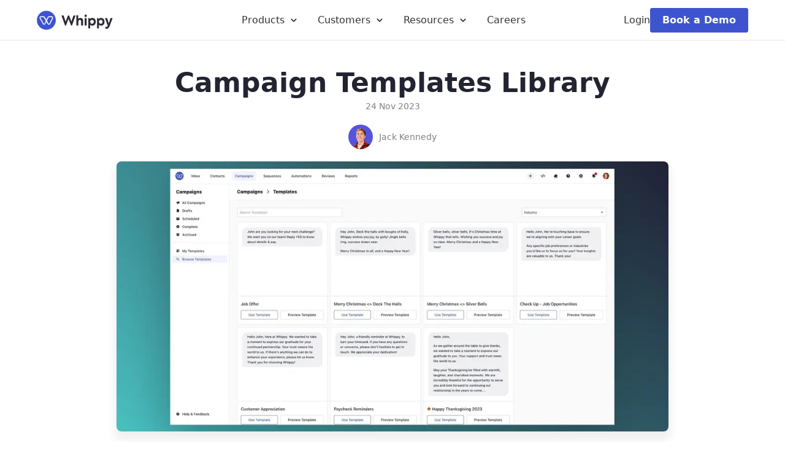

--- FILE ---
content_type: text/html; charset=utf-8
request_url: https://www.whippy.ai/changelog/campaign-templates-library
body_size: 18565
content:
<!DOCTYPE html><html lang="en"><head><meta charSet="utf-8" data-next-head=""/><meta name="viewport" content="width=device-width, initial-scale=1.0" data-next-head=""/><meta name="theme-color" content="#3e54cf" data-next-head=""/><meta name="twitter:card" content="summary_large_image" data-next-head=""/><meta name="twitter:site" content="@whippyai" data-next-head=""/><meta name="twitter:creator" content="@whippyai" data-next-head=""/><meta property="og:locale" content="en_US" data-next-head=""/><meta property="og:site_name" content="Whippy AI" data-next-head=""/><link href="/favicon.ico" rel="shortcut icon" data-next-head=""/><link rel="preload" href="/logo_black.svg" as="image" data-next-head=""/><title data-next-head="">Whippy | Campaign Templates Library</title><meta name="robots" content="index,follow" data-next-head=""/><meta name="description" content="Campaign Templates Library" data-next-head=""/><meta property="og:title" content="Whippy | Campaign Templates Library" data-next-head=""/><meta property="og:description" content="Campaign Templates Library" data-next-head=""/><meta property="og:url" content="https://www.whippy.ai/changelog/undefined" data-next-head=""/><meta property="og:type" content="article" data-next-head=""/><meta property="article:published_time" content="2023-11-24T13:26:00.000Z" data-next-head=""/><meta property="article:author" content="Jack Kennedy" data-next-head=""/><meta property="article:section" content="Changelog" data-next-head=""/><meta property="article:tag" content="Campaign Templates Library" data-next-head=""/><meta property="article:tag" content="Messaging Campaign Templates" data-next-head=""/><meta property="article:tag" content="Whippy Campaign Tools" data-next-head=""/><meta property="article:tag" content="Template-Based Campaigns" data-next-head=""/><meta property="article:tag" content="SMS Marketing Library" data-next-head=""/><meta property="og:image" content="https://cdn.sanity.io/images/f4k8a35i/production/7d2560af3df3937014b77ced20154b0506e44569-2386x1175.jpg" data-next-head=""/><meta property="og:image:alt" content="Campaign Templates Library Image" data-next-head=""/><meta property="og:image:width" content="850" data-next-head=""/><meta property="og:image:height" content="650" data-next-head=""/><script type="application/ld+json" data-next-head="">{"@context":"https://schema.org","@type":"BreadcrumbList","itemListElement":[{"@type":"ListItem","position":1,"item":"https://www.whippy.ai","name":"Whippy AI"},{"@type":"ListItem","position":2,"item":"https://www.whippy.ai/changelog","name":"Whippy Changelog"},{"@type":"ListItem","position":3,"item":"https://www.whippy.ai/changelog/campaign-templates-library","name":"Campaign Templates Library"}]}</script><link rel="preload" as="image" imageSrcSet="/_next/image?url=https%3A%2F%2Fcdn.sanity.io%2Fimages%2Ff4k8a35i%2Fproduction%2F7d2560af3df3937014b77ced20154b0506e44569-2386x1175.jpg&amp;w=640&amp;q=75 640w, /_next/image?url=https%3A%2F%2Fcdn.sanity.io%2Fimages%2Ff4k8a35i%2Fproduction%2F7d2560af3df3937014b77ced20154b0506e44569-2386x1175.jpg&amp;w=750&amp;q=75 750w, /_next/image?url=https%3A%2F%2Fcdn.sanity.io%2Fimages%2Ff4k8a35i%2Fproduction%2F7d2560af3df3937014b77ced20154b0506e44569-2386x1175.jpg&amp;w=828&amp;q=75 828w, /_next/image?url=https%3A%2F%2Fcdn.sanity.io%2Fimages%2Ff4k8a35i%2Fproduction%2F7d2560af3df3937014b77ced20154b0506e44569-2386x1175.jpg&amp;w=1080&amp;q=75 1080w, /_next/image?url=https%3A%2F%2Fcdn.sanity.io%2Fimages%2Ff4k8a35i%2Fproduction%2F7d2560af3df3937014b77ced20154b0506e44569-2386x1175.jpg&amp;w=1200&amp;q=75 1200w, /_next/image?url=https%3A%2F%2Fcdn.sanity.io%2Fimages%2Ff4k8a35i%2Fproduction%2F7d2560af3df3937014b77ced20154b0506e44569-2386x1175.jpg&amp;w=1920&amp;q=75 1920w, /_next/image?url=https%3A%2F%2Fcdn.sanity.io%2Fimages%2Ff4k8a35i%2Fproduction%2F7d2560af3df3937014b77ced20154b0506e44569-2386x1175.jpg&amp;w=2048&amp;q=75 2048w, /_next/image?url=https%3A%2F%2Fcdn.sanity.io%2Fimages%2Ff4k8a35i%2Fproduction%2F7d2560af3df3937014b77ced20154b0506e44569-2386x1175.jpg&amp;w=3840&amp;q=75 3840w" imageSizes="(max-width: 768px) 100vw, 900px" data-next-head=""/><link rel="preload" href="/logo_white.svg" as="image" data-next-head=""/><style id="stitches">--sxs{--sxs:0 t-kHENoI dark-theme}@media{:root,.t-kHENoI{--colors-primary:#3E54CF;--colors-purple:#5653DF;--colors-pink:#EA79B9;--colors-blueLight:#4FAFE9;--colors-redLight:#EA5757;--colors-cyan:#379492;--colors-green:#15AB87;--colors-red:#EA5757;--colors-hiContrast:#333;--colors-loContrast:white;--colors-whippyBlack:#2B2A34;--colors-grayLighter:#F6F6F6;--colors-grayLight:#E8E8E8;--colors-grayMedium:hsl(206 22% 7% / 35%);--colors-grayDark:#737373;--colors-grayBlueDark:#524F64;--colors-blueDark:#222431;--colors-neutral:#524F64;--colors-faintBlackOverlay:rgba(0, 0, 0, 0.02745);--colors-mediumBlackOverlay:rgba(0, 0, 0, 0.267);--colors-dropdownBackground:linear-gradient(to left, #F8F8F8 50%, white 50%);;--fonts-inter:InterUI, -apple-system, system-ui, sans-serif;--fonts-mangueria:Mangueira, -apple-system, system-ui, sans-serif;--shadows-shadowGray:#EDEDED;--shadows-ashGray:#A7AEB6;--shadows-lightBlueGlowing:-1px -1px 4px 0px rgba(197, 204, 241, 0.25) inset, 14px -4px 12px 0px rgba(26, 206, 217, 0.25), 2px 2px 2px 0px rgba(197, 204, 241, 0.25) inset, 10px 6px 20px 0px rgba(62, 84, 207, 0.60), -10px -8px 30px 0px rgba(197, 204, 241, 0.60);--shadows-lighterBlueGlowing:-1px -1px 6px rgba(197, 204, 241, 0.4) inset, 14px -4px 16px rgba(26, 206, 217, 0.4), 2px 2px 4px rgba(197, 204, 241, 0.4) inset, 10px 6px 24px rgba(62, 84, 207, 0.75), -10px -8px 34px rgba(197, 204, 241, 0.75);--space-1:5px;--space-2:10px;--space-3:15px;--space-4:20px;--space-5:25px;--space-6:30px;--space-7:40px;--space-8:60px;--space-9:80px;--space-10:100px;--sizes-1:5px;--sizes-2:10px;--sizes-3:15px;--sizes-4:20px;--sizes-5:25px;--sizes-6:35px;--sizes-7:45px;--sizes-8:65px;--sizes-9:80px;--fontSizes-1:12px;--fontSizes-2:14px;--fontSizes-3:16px;--fontSizes-4:18px;--fontSizes-5:21px;--fontSizes-6:30px;--fontSizes-7:37px;--fontSizes-8:40px;--fontSizes-9:44px;--fontSizes-10:64px;--fontWeights-normal:400;--fontWeights-medium:500;--fontWeights-semiBold:600;--fontWeights-bold:700;--fontWeights-bolder:bolder;--radii-1:4px;--radii-2:6px;--radii-3:8px;--radii-4:12px;--radii-round:50%;--radii-pill:9999px;--zIndices-1:100;--zIndices-2:200;--zIndices-3:300;--zIndices-4:400;--zIndices-max:999}.dark-theme{--colors-slate1:#fcfcfd;--colors-slate2:#f9f9fb;--colors-slate3:#f0f0f3;--colors-slate4:#e8e8ec;--colors-slate5:#e0e1e6;--colors-slate6:#d9d9e0;--colors-slate7:#cdced6;--colors-slate8:#b9bbc6;--colors-slate9:#8b8d98;--colors-slate10:#80838d;--colors-slate11:#60646c;--colors-slate12:#1c2024;--colors-hiContrast:var(--colors-slate12);--colors-loContrast:var(--colors-slate1);--colors-canvas:hsl(0 0% 15%);--colors-panel:var(--colors-slate3);--colors-shadowLight:hsl(206 22% 7% / 35%);--colors-shadowDark:hsl(206 22% 7% / 20%)}}--sxs{--sxs:1 k-ivaeuk k-cqlGGA k-jZSobh k-gQanXN k-gmFAfh k-cImzDU k-SUqwr k-ferCrU k-jeepPL k-Nnluh k-fzVFgO iQPzwW k-gOJeDc k-ljLHxk}@media{@keyframes k-ivaeuk{from{height:0;opacity:0}to{height:var(--radix-accordion-content-height);opacity:1}}@keyframes k-cqlGGA{from{height:var(--radix-accordion-content-height);opacity:1}to{height:0;opacity:0}}@keyframes k-jZSobh{0%{opacity:0;transform:translateY(-10px)}100%{opacity:1;transform:translateY(0)}}@keyframes k-gQanXN{0%{opacity:1;transform:translateX(0)}100%{opacity:0;transform:translateX(100%)}}@keyframes k-gmFAfh{0%{opacity:0;transform:translateX(100%)}100%{opacity:1;transform:translateX(0)}}@keyframes k-cImzDU{0%{opacity:0;transform:translate3d(-80%, 0, 0)}100%{opacity:1;transform:translate3d(-50%, 0, 0)}}@keyframes k-SUqwr{0%{opacity:0;transform:translate3d(-30%, 0, 0)}100%{opacity:1;transform:translate3d(-50%, 0, 0)}}@keyframes k-ferCrU{0%{opacity:1;transform:translate3d(-50%, 0, 0)}100%{opacity:0;transform:translate3d(-80%, 0, 0)}}@keyframes k-jeepPL{0%{opacity:1;transform:translate3d(-50%, 0, 0)}100%{opacity:0;transform:translate3d(-30%, 0, 0)}}@keyframes k-Nnluh{0%{opacity:0;transform:rotateX(-30deg) scale(0.9)}100%{opacity:1;transform:rotateX(0deg) scale(1)}}@keyframes k-fzVFgO{0%{opacity:1;transform:rotateX(0deg) scale(1)}100%{opacity:0;transform:rotateX(-10deg) scale(0.95)}}html,body,div,span,applet,object,iframe,h1,h2,h3,h4,h5,h6,p,blockquote,pre,a,abbr,acronym,address,big,cite,code,del,dfn,em,img,ins,kbd,q,s,samp,small,strike,strong,sub,sup,tt,var,b,u,i,center,dl,dt,dd,ol,ul,li,fieldset,form,label,legend,table,caption,tbody,tfoot,thead,tr,th,td,article,aside,canvas,details,embed,figure,figcaption,footer,header,hgroup,main,menu,nav,output,ruby,section,summary,time,mark,audio,video{scroll-padding-top:65px;margin:0;padding:0;border:0;font-size:100%;font:inherit;vertical-align:baseline;line-height:1.5;font-family:'Inter', system-ui, sans-serif;-webkit-text-size-adjust:100%;-webkit-font-smoothing:antialiased;text-rendering:optimizeLegibility;-moz-osx-font-smoothing:grayscale;touch-action:manipulation}article,aside,details,figcaption,figure,footer,header,hgroup,main,menu,nav,section{display:block}*[hidden]{display:none}body{line-height:1;position:relative;min-height:100%;font-feature-settings:kern;overflow-x:hidden}ol,ul{list-style:none}blockquote,q{quotes:none}blockquote:before,blockquote:after,q:before,q:after{content:none}button,input,optgroup,select,textarea{font-family:inherit;font-size:100%;line-height:1.15;margin:0}table{border-spacing:0}@keyframes k-gOJeDc{0%{opacity:0;transform:translateY(-100%)}100%{opacity:1;transform:translateY(0)}}@keyframes k-ljLHxk{0%{opacity:0;transform:translate(-50%, -48%) scale(0.96)}100%{opacity:1;transform:translate(-50%, -50%) scale(1)}}}--sxs{--sxs:2 c-hTLHtN c-dejMio c-gqwkJN c-eBUwmn c-hXfJir c-dOxaZM c-QDntr c-kAKrLT c-cuSDdh c-buiQIn c-fAIPlY c-imPFiw c-jlHnUW c-hUIhyF c-jbFqUq c-kKgwnz c-dybuNI c-dIdrdt c-bbzguj c-hscVJT c-cCIFuq c-ilMefu c-KuHyo c-fcGigc c-PJLV c-iSQoLK c-jXnMAa c-gGlNYR c-fGHEql c-lesPJm c-hCnnEQ c-jTmMbl c-czqYBD c-dUXSPK c-dHjocj c-jyrDvd c-hBCTEj c-fRiOVM c-dSaXMm c-jfEpCh c-fRYixg c-fYuheA c-lfRou c-jbFjqK c-dICIyg c-hWMYNb c-dvfcfb c-fcXFSu c-erxdll c-dspvIM c-YBloT c-kvnxmZ c-dWheoK c-bqAiiX c-kHKHqM c-rVzDx c-irZPOi c-cmpvrW c-gLtfrA c-aQLmb c-dAdUxr c-FTMvv c-iflkHV c-esOwpN c-eGOGQh c-feTWVJ c-vcEkR c-brjrbF c-dnOLV c-gXkWb c-csGGLv c-jFCcEt c-gOdwAY c-bKvviC c-cwjuRm c-atEAh c-bVSVmI c-bAIIDk c-erxhMl c-cZmHrB c-doZncC c-kCxUSY c-eAMvUY c-bzXFso c-gFOQtJ c-kXjpkc c-bDwrzo c-hATaAD c-kSnxJA c-laexbv c-bUDDdP c-heOjaG c-gJqlz c-fPusQo c-epgyen c-cPVDp c-gAmcHa c-hbZBaC c-fTpifJ c-CGHCr c-jPDeGb c-kiiyFO c-dgHqhq c-jAbVtY c-kFUQEi c-hknLfe c-juQKfV c-gDHucr c-cZLeEg c-ixRAbM c-cHbZyg c-dPmDQr c-keVLcG c-gtCndi c-dCRqvb c-cIdiJW c-hVhzLv c-gXjdcA c-hLkbbC c-itvicZ c-iybvEM c-kYjgIS c-eunVmh c-fQfZRI}@media{.c-gqwkJN{box-sizing:border-box;display:flex}.c-eBUwmn{height:var(--sizes-8);width:100%}@media (min-width: 1024px){.c-eBUwmn{flex:1;width:unset}}.c-hXfJir{display:flex;align-items:center}.c-dOxaZM{display:flex;width:100%}@media (min-width: 1024px){.c-dOxaZM{align-items:center;height:100%}}.c-kAKrLT{outline:none;-webkit-user-select:none;-webkit-user-select:none;user-select:none;border:none;cursor:pointer;background:none;height:100%;width:100%;transition:all .2s ease;position:relative;padding:var(--space-3) 0;font-weight:500}@media (min-width: 1024px){.c-kAKrLT{padding:0 var(--space-3)}}.c-cuSDdh{position:absolute;display:flex;width:100%;max-width:1200px;top:6px;color:var(--colors-hiContrast);border-radius:16px;z-index:1001;box-shadow:0px 4px 10px -10px #A7AEB6;animation-duration:.250s;animation-timing-function:cubic-bezier(1, 0, 0, 1)}@media (min-width: 1024px){.c-cuSDdh{left:50%;transform:translateX(-50%)}}@media (min-width: 1024px){.c-cuSDdh[data-motion='from-start']{animation-name:k-cImzDU}}@media (min-width: 1024px){.c-cuSDdh[data-motion='from-end']{animation-name:k-SUqwr}}@media (min-width: 1024px){.c-cuSDdh[data-motion='to-start']{animation-name:k-ferCrU}}@media (min-width: 1024px){.c-cuSDdh[data-motion='to-end']{animation-name:k-jeepPL}}.c-QDntr{list-style:none;height:100%;display:flex;align-items:center}.c-QDntr > button > div > svg:nth-child(1){display:none}.c-QDntr a > div{display:flex;height:100%}@media (min-width: 1024px){.c-QDntr:hover > button > div{color:var(--colors-primary)}}@media (min-width: 1024px){.c-QDntr:hover > button > div::before{display:block}}@media (min-width: 1024px){.c-QDntr:hover > a > div::before{display:block}}@media (min-width: 1024px){.c-QDntr > button > div > svg:nth-child(1){transition:transform 350ms ease;display:inline-block}}@media (min-width: 1024px){.c-QDntr > button > div > svg:nth-child(2){display:none}}@media (min-width: 1024px){.c-QDntr:hover > button > div > svg{transform:rotate(-180deg)}}.c-buiQIn{color:var(--colors-hiContrast);text-decoration:none;position:relative;display:flex;align-items:center;font-weight:500;padding:var(--space-3) 0;height:100%;width:100%;box-sizing:border-box;font-size:var(--fontSizes-4)}@media (min-width: 1024px){.c-buiQIn{padding:0 var(--space-3);font-size:var(--fontSizes-3)}}@media (min-width: 1024px){.c-buiQIn:hover{color:var(--colors-primary)}}@media (min-width: 1024px){.c-buiQIn:hover::before{display:block}}.c-fAIPlY{align-items:center;height:100%;width:100%;display:flex;padding:var(--space-3) 0 var(--space-6)}@media (min-width: 1024px){.c-fAIPlY{width:212px;flex:1;padding:0}}.c-imPFiw{all:unset;align-items:center;box-sizing:border-box;-webkit-user-select:none;user-select:none;white-space:nowrap}.c-imPFiw::before{box-sizing:border-box}.c-imPFiw::after{box-sizing:border-box}.c-imPFiw{display:inline-flex;flex-shrink:0;justify-content:center;line-height:1;-webkit-tap-highlight-color:rgba(0,0,0,0);cursor:pointer;height:var(--sizes-5);font-family:var(--fonts-untitled);font-variant-numeric:tabular-nums;border-radius:var(--radii-1);padding:16px 12px;font-weight:600}.c-imPFiw:disabled{background-color:var(--colors-grayLighter);box-shadow:inset 0 0 0 1px var(--colors-grayLight);color:var(--colors-grayMedium);pointer-events:none}.c-jlHnUW{text-decoration:none;padding:13px 20px;font-size:var(--fontSizes-3)}@media (min-width: 1024px){.c-jlHnUW{display:inline-flex}}.c-dejMio{box-sizing:border-box;flex-shrink:0;display:none;background-color:white;position:absolute;z-index:2;width:100%;max-width:1200px;margin-left:auto;margin-right:auto;flex-direction:column;align-items:flex-start;padding-left:var(--space-3);padding-right:var(--space-3)}@media (min-width: 568px){.c-dejMio{padding-left:var(--space-5);padding-right:var(--space-5)}}@media (min-width: 1279px){.c-dejMio{padding-left:0;padding-right:0}}.c-dejMio{box-shadow:0px 4px 10px -10px #A7AEB6}@media (min-width: 1024px){.c-dejMio{background-color:transparent;box-shadow:none;display:flex;transform:translateY(0);position:relative;flex-direction:row;justify-content:space-between;height:65px;padding:0 20px;align-items:center;z-index:1000}}.c-hUIhyF{width:100%;max-width:1200px;margin-left:auto;margin-right:auto;position:relative;top:1%;z-index:1000;transform-origin:top center}@media (min-width: 1024px){.c-hUIhyF{z-index:500;transition:opacity, height, width 300ms ease}}@media (min-width: 1024px){.c-hUIhyF[data-state='open']{animation:k-Nnluh 200ms ease}}@media (min-width: 1024px){.c-hUIhyF[data-state='closed']{animation:k-fzVFgO 200ms ease}}.c-jbFqUq{position:fixed;top:65px;left:0;width:100vw;height:100vh;background-color:var(--colors-mediumBlackOverlay)}.c-hTLHtN{height:var(--sizes-8);position:sticky;top:0;z-index:var(--zIndices-max);background-color:transparent;border-bottom:none;transition:background-color 0.2s ease}.c-kKgwnz{box-sizing:border-box;flex-shrink:0;padding-top:var(--space-7);padding-bottom:var(--space-7)}.c-kKgwnz::before{box-sizing:border-box;content:""}.c-kKgwnz::after{box-sizing:border-box;content:""}.c-dybuNI{box-sizing:border-box;flex-shrink:0;position:relative;align-content:flex-start;margin-left:auto;margin-right:auto;padding-left:var(--space-3);padding-right:var(--space-3)}@media (min-width: 568px){.c-dybuNI{padding-left:var(--space-5);padding-right:var(--space-5)}}@media (min-width: 1279px){.c-dybuNI{padding-left:0;padding-right:0}}.c-dIdrdt{padding-top:var(--space-8);padding-bottom:0}.c-dIdrdt a{color:#BDBDC0;text-decoration:none;font-size:14px}.c-dIdrdt .footer-policies a{color:white}@media (min-width: 568px){.c-dIdrdt{padding-top:var(--space-9)}}.c-bbzguj{flex-shrink:0;height:100%;gap:var(--space-7);max-width:380px;width:100%}@media (min-width: 568px){.c-bbzguj{width:380px}}.c-hscVJT{font-size:var(--fontSizes-3);font-family:var(--fonts-primary);line-height:primary;font-weight:400}.c-cCIFuq{align-items:center;gap:var(--space-1);flex-shrink:0;outline:none;text-decoration-line:none;text-underline-offset:3px;text-decoration-color:var(--colors-slate4);-webkit-tap-highlight-color:rgba(0,0,0,0);cursor:pointer;line-height:inherit}@media (any-hover: hover){.c-cCIFuq:hover{text-decoration-line:underline}}.c-cCIFuq:focus{outline-width:2px;outline-style:solid;outline-offset:2px;text-decoration-line:none}.c-cCIFuq .c-hscVJT{color:inherit}.c-ilMefu{padding-bottom:50px;width:100%}.c-ilMefu .footer-column{flex:1}.c-KuHyo{text-transform:uppercase}.c-fcGigc{display:grid;grid-template-columns:repeat(2, minmax(0, 1fr));row-gap:var(--space-4);column-gap:var(--space-6)}@media (min-width: 568px){.c-fcGigc{grid-template-columns:repeat(1, minmax(0, 1fr))}}.c-iSQoLK a{padding:0}@media (min-width: 768px){.c-iSQoLK a{padding:0 10px}}.c-iSQoLK a{text-decoration:underline;font-weight:var(--fontWeights-semiBold);letter-spacing:-0.14px}.c-jXnMAa{width:1px;height:14px;background-color:#E0E0E0;display:none}@media (min-width: 1024px){.c-jXnMAa{display:block}}.c-gGlNYR{background:radial-gradient(circle,rgba(78, 28, 111, 1) 19%, rgba(61, 12, 67, 1) 75%, rgba(33, 11, 58, 1) 83%, rgba(26, 11, 51, 1) 89%, rgba(14, 14, 42, 1) 95%, rgba(11, 12, 42, 1) 99%);position:absolute;z-index:-1;inset:0;background-color: rgb(53,13,67)}@media (min-width: 568px){.c-gGlNYR{background:radial-gradient(circle,rgba(78, 28, 111, 1) 19%, rgba(61, 12, 67, 1) 47%, rgba(33, 11, 58, 1) 67%, rgba(26, 11, 51, 1) 84%, rgba(14, 14, 42, 1) 92%, rgba(11, 12, 42, 1) 99%)}}.c-fGHEql{width:100%}.c-lesPJm{box-sizing:border-box}.c-hCnnEQ{align-self:flex-start}.c-jTmMbl{text-decoration:none;font-size:1em;font-weight:500;transition:all 0.2s ease;white-space:nowrap}@media (any-hover: hover){.c-jTmMbl:hover{text-decoration:underline;text-underline-offset:4px}}.c-czqYBD{min-height:16px;flex-shrink:0;margin-bottom:-2px}.c-dUXSPK{font-size:1em;font-weight:500;overflow:hidden;white-space:nowrap;text-overflow:ellipsis;opacity:0.5;pointer-events:none}.c-dHjocj{display:block}@media (min-width: 768px){.c-dHjocj{display:none}}.c-jyrDvd{width:20px;height:20px}@media (min-width: 568px){.c-jyrDvd{width:24px;height:24px}}.c-hBCTEj{display:none}@media (min-width: 768px){.c-hBCTEj{display:block}}.c-fRiOVM p,.c-fRiOVM span,.c-fRiOVM a,.c-fRiOVM strong,.c-fRiOVM em{font-size:var(--fontSizes-3);color:var(--colors-loContrast)}.c-fRiOVM a{text-decoration:underline!important;text-underline-offset:3px}@media (min-width: 568px){.c-fRiOVM p,.c-fRiOVM span,.c-fRiOVM a,.c-fRiOVM strong,.c-fRiOVM em{font-size:var(--fontSizes-4)}}.c-dSaXMm{margin-top:5px;margin-bottom:5px;font-size:var(--fontSizes-3);line-height:1.8em}.c-jfEpCh{display:none}@media (min-width: 1024px){.c-jfEpCh{display:flex;width:352px;padding-top:0;position:sticky;top:65px;height:calc(100vh - 80px)}}.c-fRYixg{width:100%;height:100%;-ms-overflow-style:none;scrollbar-width:none;overflow-y:scroll}.c-fRYixg::-webkit-scrollbar{display:none}.c-fRYixg{padding-bottom:var(--space-3)}.c-fYuheA{display:none;text-transform:uppercase;position:sticky;background-color:var(--colors-loContrast);top:0;padding:var(--space-3) var(--space-4);border-radius:var(--radii-1)}@media (min-width: 1024px){.c-fYuheA{display:block}}.c-lfRou{display:flex;flex-direction:column;gap:var(--space-1)}.c-lfRou ul a{padding-left:var(--space-6);display:block}.c-jbFjqK{display:block;padding:var(--space-2) var(--space-3);border-radius:var(--radii-2);text-decoration:none;color:var(--colors-grayDark);transition:color 0.3s ease}.c-jbFjqK.active{color:var(--colors-primary);font-weight:var(--fontWeights-semiBold);background-color:#f4f5ff}.c-jbFjqK:hover{color:var(--colors-primary)}.c-dICIyg{width:100%;background-color:var(--colors-blueDark);padding:var(--space-3) var(--space-5) var(--space-4);border-radius:var(--radii-3)}@media (min-width: 568px){.c-dICIyg{min-width:300px}}.c-hWMYNb{display:flex;gap:3px;align-items:center;text-decoration:none;color:var(--colors-primary);font-weight:var(--fontWeights-semiBold);line-height:1.3;transition:opacity 0.2s ease;margin-top:8px;margin-bottom:8px}@media (any-hover: hover){.c-hWMYNb:hover{opacity:0.8}}.c-dvfcfb{padding-left:var(--space-2);padding-right:var(--space-2);box-sizing:border-box;background-color:var(--colors-loContrast);z-index:1001;position:fixed;border-top-right-radius:var(--radii-4);border-top-left-radius:var(--radii-4);bottom:0;right:0;width:100%;transition:all .2s ease;overflow:hidden}@media (min-width: 1024px){.c-dvfcfb{display:none}}.c-fcXFSu{padding-top:var(--space-4);display:block}@media (min-width: 1024px){.c-fcXFSu{display:none}}.c-erxdll{width:100%}@media (min-width: 1024px){.c-erxdll{display:none}}.c-dspvIM{box-sizing:border-box;background-color:var(--colors-loContrast);border-radius:var(--radii-round);border:4px solid var(--colors-primary);box-shadow:0px 5px 10px rgba(0, 0, 0, 0.1), 0px 2px 5px rgba(0, 0, 0, 0.05);display:flex;align-items:center;justify-content:center;width:48px;height:48px;position:fixed;bottom:var(--space-4);right:var(--space-4)}@media (min-width: 1024px){.c-dspvIM{display:none}}.c-YBloT{position:fixed;inset:0;background-color:var(--colors-mediumBlackOverlay);z-index:1000}@media (min-width: 1024px){.c-kvnxmZ{display:none}}.c-rVzDx{overflow:hidden;box-sizing:border-box;margin-top:var(--space-3)}.c-rVzDx p{color:#2B2A34}.c-rVzDx a{color:var(--colors-primary);text-decoration:none}.c-rVzDx[data-state="open"]{animation:k-ivaeuk 200ms cubic-bezier(0.87, 0, 0.13, 1);animation-fill-mode:forwards}.c-rVzDx[data-state="closed"]{animation:k-cqlGGA 100ms ease-in;animation-fill-mode:forwards}.c-kHKHqM{all:unset;width:100%;display:flex;flex-direction:column;position:relative;cursor:pointer}.c-kHKHqM[data-state='open'] .plus{display:none}.c-kHKHqM[data-state='open'] .minus{display:block}.c-kHKHqM[data-state='closed'] .plus{display:block}.c-kHKHqM[data-state='closed'] .minus{display:none}.c-kHKHqM svg{width:25px;height:25px}@media (min-width: 568px){.c-kHKHqM svg{width:30px;height:30px}}.c-bqAiiX{padding-top:var(--space-4);padding-bottom:var(--space-4)}@media (min-width: 568px){.c-bqAiiX{padding-top:22px;padding-bottom:22px}}.c-bqAiiX:first-child{padding-top:0}.c-bqAiiX:not(:last-child){border-bottom:1px solid var(--colors-grayLight)}.c-dWheoK{width:100%;margin:0 auto}.c-irZPOi{background-color:var(--colors-grayLighter)}.c-cmpvrW{position:relative}@media (min-width: 768px){.c-gLtfrA{position:sticky;top:75px;z-index:1}}.c-aQLmb{margin:var(--space-3) 0;max-width:600px}.c-aQLmb li{margin-left:33px;position:relative;padding:var(--space-1) 0 var(--space-1);min-height:var(--sizes-6);display:flex;align-items:flex-start}.c-aQLmb li img{position:absolute;left:calc(var(--space-6)*-1);top:10px;width:16px;height:16px;object-fit:contain}.c-aQLmb li *{line-height:1.5!important}.c-dAdUxr{border-bottom:1px solid #e6e6e6;padding-top:var(--space-7);padding-bottom:var(--space-7)}@media (min-width: 768px){.c-dAdUxr{padding-top:var(--space-9);padding-bottom:var(--space-9)}}.c-FTMvv{display:flex;margin-left:auto;margin-right:auto;padding-left:var(--space-5);padding-right:var(--space-5);flex-direction:column;justify-content:space-around;max-width:1152px}.c-iflkHV{margin-top:12px}.c-esOwpN{width:100%}@media (min-width: 568px){.c-esOwpN{width:180px;position:sticky;top:105px}}@media (min-width: 1024px){.c-esOwpN{width:240px}}.c-eGOGQh{gap:var(--space-2);padding:var(--space-3) var(--space-3) var(--space-4);background-color:var(--colors-loContrast);position:fixed;top:0;left:0;z-index:1002;box-shadow:0px 4px 10px -10px var(--shadows-ashGray);flex-direction:column;align-items:center;width:100%}@media (min-width: 568px){.c-eGOGQh{position:static;z-index:auto;background-color:var(--colors-grayLighter);box-shadow:inset 0 0 0 1px var(--shadows-shadowGray);border-radius:var(--radii-3)}}@media (min-width: 1024px){.c-eGOGQh{width:240px}}.c-eGOGQh svg{transition:transform 0.1s ease;cursor:pointer}.c-feTWVJ{text-decoration:none;color:var(--colors-hiContrast);transition:color 0.1s ease}.c-feTWVJ:hover{color:var(--colors-primary)}.c-brjrbF{all:unset;display:flex;align-items:center;gap:var(--space-2);cursor:pointer;font-weight:var(--fontWeights-medium);transition:color .1s ease;width:100%;padding:var(--space-1) 0}.c-brjrbF:hover{color:var(--colors-primary)}@media (min-width: 568px){.c-brjrbF{padding:0}}.c-brjrbF svg{transition:transform .2s ease-out}.c-brjrbF[data-state='open'] svg{transform:rotate(180deg)}.c-vcEkR{width:100%;display:flex;flex-direction:column;padding:var(--space-1) 0;align-items:center;gap:var(--space-2)}.c-dnOLV{font-size:var(--fontSizes-3);color:var(--colors-hiContrast);background-color:white;border:1px solid #ccc;border-radius:4px;padding:15px 12px;display:block}.c-gXkWb{width:100%;box-sizing:border-box;border:1px solid var(--colors-grayLight);padding-left:48px;border-radius:var(--radii-3)}.c-gXkWb placeholder{color:var(--colors-grayDark)}.c-csGGLv{position:absolute;left:var(--space-3);top:50%;transform:translateY(-50%)}.c-jFCcEt{all:unset;display:flex;height:100%;position:absolute;align-items:center;justify-content:center;right:var(--space-3);top:0;color:var(--colors-grayDark);cursor:pointer}.c-gOdwAY{all:unset;display:flex;justify-content:center;align-items:center;width:48px;height:48px;border-radius:var(--radii-2);cursor:pointer;border:1px solid var(--colors-grayLight);background-color:var(--colors-loContrast);transition:background-color .2s ease-out}.c-bKvviC{box-sizing:border-box;display:grid}.c-cwjuRm{width:100%;grid-template-columns:repeat(1, 1fr);gap:var(--space-4)}@media (min-width: 768px){.c-cwjuRm{grid-template-columns:repeat(2, 1fr)}}@media (min-width: 1024px){.c-cwjuRm{grid-template-columns:repeat(3, 1fr)}}.c-atEAh{max-width:600px;text-align:center;margin-left:auto;margin-right:auto}.c-atEAh p,.c-atEAh span,.c-atEAh strong{font-size:var(--fontSizes-4);color:var(--colors-grayDark)}.c-bVSVmI{width:100%;margin-top:var(--space-8);align-items:center}@media (min-width: 768px){.c-bVSVmI{margin-top:var(--space-9)}}.c-bAIIDk{height:100px;width:100%;overflow:hidden;position:relative}@media (min-width: 568px){.c-bAIIDk{-webkit-mask-image:linear-gradient(to right, transparent 0%, black 20%, black 80%, transparent 100%);mask-image:linear-gradient(to right, transparent 0%, black 20%, black 80%, transparent 100%);-webkit-mask-image:linear-gradient(to right, transparent 0%, black 20%, black 80%, transparent 100%)}}@media (min-width: 1024px){.c-bAIIDk{padding-left:0;padding-right:0}}.c-erxhMl{padding-left:0;padding-right:0}@media (min-width: 568px){.c-erxhMl{padding-left:var(--space-4);padding-right:var(--space-4)}}.c-cZmHrB{flex:1}.c-doZncC{position:relative;border-top:1px solid var(--colors-grayLight);border-bottom:1px solid var(--colors-grayLight)}@media (min-width: 568px){.c-doZncC{border-radius:var(--radii-3);border:1px solid var(--colors-grayLight)}}.c-kCxUSY{height:52px;background-color:var(--colors-loContrast);position:sticky;z-index:10;top:65px;width:100%}.c-kCxUSY > *{box-sizing:border-box}@media (min-width: 568px){.c-kCxUSY > *{border-right:1px solid var(--colors-grayLight)}}.c-kCxUSY > *:last-child{border-right:none}@media (min-width: 568px){.c-kCxUSY{border-radius:var(--radii-3)}}.c-eAMvUY{width:100%;height:100%;padding-left:var(--space-2);padding-right:var(--space-2);flex:2}@media (min-width: 568px){.c-eAMvUY{padding-left:var(--space-7);padding-right:0}}@media (min-width: 768px){.c-eAMvUY{flex:1.5}}.c-bzXFso{width:100%;height:100%;flex:1}.c-gFOQtJ{max-height:25px;max-width:90%;height:100%;object-fit:contain;display:none}@media (min-width: 568px){.c-gFOQtJ{display:block}}.c-kXjpkc{max-height:30px;max-width:80%;height:100%;object-fit:contain;display:block}@media (min-width: 568px){.c-kXjpkc{display:none}}.c-hATaAD{border-top:1px solid var(--colors-grayLight);height:auto;background-color:var(--colors-grayLighter);width:100%}.c-hATaAD > *:last-child{border-right:none}.c-hATaAD > *{flex:1;padding-top:var(--space-3);padding-bottom:var(--space-3);box-sizing:border-box}@media (min-width: 568px){.c-hATaAD > *{border-right:1px solid var(--colors-grayLight)}}.c-kSnxJA{padding-left:var(--space-2);padding-right:var(--space-2);width:max-content;text-wrap:nowrap}@media (min-width: 568px){.c-kSnxJA{padding-left:var(--space-4);padding-right:var(--space-4);width:unset;text-wrap:auto}}.c-bUDDdP{padding-left:var(--space-2);padding-right:var(--space-2)}@media (min-width: 568px){.c-bUDDdP{padding-left:var(--space-4);padding-right:var(--space-4)}}.c-heOjaG{display:none}@media (min-width: 568px){.c-heOjaG{display:block}}@media (min-width: 568px){.c-gJqlz{display:none}}.c-laexbv{all:unset;box-sizing:border-box;border-top:1px solid var(--colors-grayLight);width:100%;display:flex;align-items:stretch;cursor:pointer;height:auto}.c-laexbv:hover{opacity:0.9}.c-laexbv svg{transition:transform .1s ease}.c-laexbv[data-state='open'] svg{transform:rotate(90deg)}.c-laexbv > *{flex:1;padding-top:var(--space-3);padding-bottom:var(--space-3);box-sizing:border-box}@media (min-width: 568px){.c-laexbv > *{border-right:1px solid var(--colors-grayLight)}}.c-laexbv > *:last-child{border-right:none}@media (min-width: 1024px){.c-laexbv{max-height:52px}}.c-fPusQo{display:flex;flex-direction:column}.c-bDwrzo{width:100%;display:flex;flex-direction:column}.c-epgyen ul{margin-left:var(--space-2);padding:var(--space-2);list-style:outside}.c-epgyen ul li{margin-top:12px;margin-bottom:12px}.c-cPVDp{margin-left:auto;margin-right:auto}.c-gAmcHa{padding-top:var(--space-8);padding-bottom:var(--space-5);box-sizing:border-box;position:relative;max-width:1152px;top:0;left:50%;transform:translateX(-50%)}.c-gAmcHa h3{font-weight:var(--fontWeights-bolder);font-size:var(--fontSizes-4);line-height:1.5}.c-fTpifJ{margin-top:var(--space-2);gap:3px;display:inline-flex;align-items:center}.c-hbZBaC{display:flex;flex-direction:column;justify-content:space-between;box-sizing:border-box;text-decoration:none;padding:var(--space-5);flex-basis:100%;border-radius:var(--radii-2);flex-shrink:1;transition:box-shadow 0.4s ease;box-shadow:rgba(0, 0, 0, 0.1) 0px 4px 12px, rgba(0, 0, 0, 0.06) 0px 2px 4px}@media (min-width: 768px){.c-hbZBaC{flex-basis:calc(50% - 15px)}}@media (any-hover: hover){.c-hbZBaC:hover{box-shadow:rgba(0, 0, 0, 0.2) 0px 4px 12px, rgba(0, 0, 0, 0.1) 0px 2px 4px}}.c-CGHCr{padding:var(--space-6) var(--space-4);background-color:var(--colors-grayLighter);border-radius:var(--radii-3);margin-top:var(--space-6);margin-bottom:var(--space-6)}@media (min-width: 568px){.c-CGHCr{margin-top:var(--space-7);margin-bottom:var(--space-7)}}.c-jPDeGb{font-style:italic;font-size:1.1em}.c-kiiyFO{display:flex;gap:16px;margin-top:40px}.c-dgHqhq{font-size:1em;line-height:24px}@media (min-width: 320px){.c-dgHqhq{font-size:1.125em;line-height:27px}}@media (min-width: 568px){.c-dgHqhq{font-size:1.125em;line-height:27px}}.c-jAbVtY{font-size:0.75em;line-height:18px}@media (min-width: 320px){.c-jAbVtY{font-size:0.875em;line-height:21px}}@media (min-width: 568px){.c-jAbVtY{font-size:0.875em;line-height:21px}}.c-kFUQEi > div{padding:var(--space-5)}.c-kFUQEi > *{flex:1}.c-kFUQEi div:first-of-type{border-radius:var(--radii-2)}.c-kFUQEi div:first-of-type li::before{content:"✓";color:green;transform:rotate(10deg)}.c-kFUQEi div:last-of-type{border-radius:var(--radii-2)}.c-kFUQEi div:last-of-type li::before{content:"✗";color:red}.c-hknLfe{list-style-type:none;display:flex;flex-direction:column;gap:var(--space-4);color:var(--colors-grayDark)}.c-hknLfe li{display:flex;align-items:flex-start;gap:var(--space-3)}.c-juQKfV{flex:1;position:sticky;top:65px;background-color:var(--colors-grayLighter);padding-bottom:var(--space-4);z-index:1}@media (min-width: 1024px){.c-juQKfV{top:95px;padding-bottom:50px}}.c-gDHucr{flex:1.8;padding-left:var(--space-6)}@media (min-width: 1024px){.c-gDHucr{padding-left:0px}}.c-cZLeEg{position:relative;width:100%;padding-bottom:50px;padding-left:50px}.c-ixRAbM{top:0;left:-30px;position:absolute;width:60px;height:60px;border-radius:16px;border:1px solid #D7DBDF;background-color:var(--colors-primary);box-sizing:border-box}.c-ixRAbM::after{box-sizing:border-box;content:"";position:absolute;background-color:var(--colors-grayLighter);top:-10px;left:0;height:10px;width:100%}.c-ixRAbM::before{box-sizing:border-box;content:"";position:absolute;background-color:var(--colors-grayLighter);bottom:-10px;left:0;height:10px;width:100%}.c-cHbZyg{padding-left:var(--space-1);padding-right:var(--space-1)}@media (min-width: 568px){.c-cHbZyg{padding-left:var(--space-4);padding-right:var(--space-4)}}.c-keVLcG{background-color:var(--colors-loContrast);height:48px;border-radius:50px;padding:var(--space-2) var(--space-4);border:1px solid #A1A2A5;cursor:pointer;transition:transform .3s ease-in-out;-webkit-user-select:none;-webkit-user-select:none;user-select:none}.c-keVLcG:hover{cursor:pointer;transform:translateY(-4px)}.c-gtCndi{max-width:24px;width:100%;height:100%;object-fit:contain}.c-dCRqvb{width:max-content;text-wrap:nowrap}.c-dPmDQr{text-decoration:none;width:80vw}@media (min-width: 568px){.c-dPmDQr{width:max-content}}.c-hVhzLv{border-radius:50%}.c-gXjdcA{overflow:hidden;text-overflow:ellipsis;display:-webkit-box;-webkit-line-clamp:1;-webkit-box-orient:vertical;line-clamp:1;box-orient:vertical}.c-hLkbbC{display:flex;align-items:center}.c-hLkbbC > svg{margin-left:var(--space-1);width:var(--sizes-4);height:var(--sizes-4)}.c-cIdiJW{text-decoration:none}.c-itvicZ{width:100%;font-size:var(--fontSizes-3)}@media (min-width: 568px){.c-itvicZ{font-size:var(--fontSizes-2)}}@media (min-width: 1024px){.c-itvicZ{font-size:var(--fontSizes-3)}}.c-iybvEM{font-size:var(--fontSizes-2);line-height:20px;font-weight:500;margin-bottom:40px;color:#818181}.c-kYjgIS{width:40px;height:40px;border-radius:50%}.c-eunVmh{width:100%;padding-bottom:48.9%;position:relative;margin-bottom:20px;overflow:hidden;border-radius:8px;box-shadow:rgb(240, 240, 240) 0px 10px 14px 4px;}.c-fQfZRI{max-width:750px;margin-left:auto;margin-right:auto}.c-fQfZRI p{margin-top:3px;margin-bottom:3px}}--sxs{--sxs:3 c-gqwkJN-ejCoEP-direction-row c-gqwkJN-jroWjL-align-center c-gqwkJN-knmidH-justify-between c-gqwkJN-kVNAnR-wrap-noWrap c-gqwkJN-awKDG-justify-start c-gqwkJN-iTKOFX-direction-column c-gqwkJN-irEjuD-align-stretch c-gqwkJN-bZmKkd-justify-end c-gqwkJN-fVlWzK-gap-3 c-buiQIn-tcMpY-type-button c-imPFiw-gNDtKp-size-3 c-imPFiw-fGHEql-width-maxWidth c-imPFiw-dikEWU-variant-blue c-dybuNI-fojnW-size-3 c-gqwkJN-dCpVsf-gap-6 c-hscVJT-jdOIsX-fontWeight-semiBold c-hscVJT-czEtpN-color-black c-gqwkJN-eKWVTQ-gap-5 c-cCIFuq-ixreYe-variant-contrast c-gqwkJN-XefLA-wrap-wrap c-ilMefu-fpsMwx-variant-footer c-gqwkJN-kJJwbO-gap-7 c-gqwkJN-iSZeJd-gap-4 c-KuHyo-daSSfO-variant-footerSectionTitle c-PJLV-duClzS-variant-footerSection c-hscVJT-klIreb-color-white c-hscVJT-EDrvg-fontSize-1 c-iSQoLK-bkihYK-variant-footerSection c-fGHEql-kFrjIL-gapSize-standard c-gqwkJN-kdofoX-gap-2 c-gqwkJN-BtKmJ-gap-8 c-hscVJT-gjdJOs-align-center c-hscVJT-lgAtNr-type-h1Larger c-hscVJT-iqKmYR-fontWeight-medium c-hscVJT-gHgbiV-fontSize-4 c-imPFiw-gmLZVV-size-4 c-imPFiw-bcgWAZ-width-default c-imPFiw-brsrCI-variant-gray c-gqwkJN-llVfQI-gap-1 c-hscVJT-iMVRpC-fontSize-3 c-hscVJT-hyvuql-fontWeight-bold c-hscVJT-jgiWaE-fontSize-5 c-hscVJT-gBFDoA-lineHeight-loose c-hscVJT-kpOJZq-fontWeight-bolder c-hscVJT-gmrJDg-type-h2 c-gqwkJN-JrrAq-align-start c-hscVJT-eanPVM-color-darkBlue c-hscVJT-iojPGf-type-h1 c-gqwkJN-bICGYT-justify-center c-kKgwnz-jQylnz-size-1 c-fGHEql-kCkBfG-size-default c-hscVJT-cBLpOj-fontSize-2 c-kSnxJA-ihlhXM-flex-default c-bUDDdP-ihlhXM-flex-default c-hscVJT-ixnjYu-color-primary c-hscVJT-hHDnqH-color-gray c-hscVJT-bJfvdn-lineHeight-tight c-hscVJT-cmVlgk-align-left c-cZLeEg-kupExB-border-true c-hscVJT-ldqUtH-fontSize-6 c-cZLeEg-fCaAli-border-false c-gqwkJN-iIGylu-direction-columnReverse c-hscVJT-cEPfFt-color-darkGray c-imPFiw-cwKLDw-size-2 c-imPFiw-xCJNX-variant-hollow}@media{.c-gqwkJN-ejCoEP-direction-row{flex-direction:row}.c-gqwkJN-jroWjL-align-center{align-items:center}.c-gqwkJN-knmidH-justify-between{justify-content:space-between}.c-gqwkJN-kVNAnR-wrap-noWrap{flex-wrap:nowrap}.c-gqwkJN-awKDG-justify-start{justify-content:flex-start}.c-gqwkJN-iTKOFX-direction-column{flex-direction:column}.c-gqwkJN-irEjuD-align-stretch{align-items:stretch}.c-gqwkJN-bZmKkd-justify-end{justify-content:flex-end}.c-gqwkJN-fVlWzK-gap-3{gap:var(--space-3)}.c-buiQIn-tcMpY-type-button{font-size:var(--fontSizes-3);height:50px;border:1px solid var(--colors-primary);color:var(--colors-primary);box-sizing:border-box;justify-content:center;border-radius:var(--radii-1)}@media (min-width: 1024px){.c-buiQIn-tcMpY-type-button{border:none;color:var(--colors-hiContrast);border-radius:none;height:unset}}@media (min-width: 1024px){.c-buiQIn-tcMpY-type-button::before{content:'';width:100%;height:3px;position:absolute;bottom:0;left:0;background-color:var(--colors-primary);display:none;transition:all .5s ease}}.c-imPFiw-gNDtKp-size-3{height:45px}.c-imPFiw-fGHEql-width-maxWidth{width:100%}.c-imPFiw-dikEWU-variant-blue{transition:background-color 0.3s ease;background-color:#3E54CF;color:#fff;box-shadow:inset 0 0 0 1px #3E54CF}@media (any-hover: hover){.c-imPFiw-dikEWU-variant-blue:hover{background-color:#2232a2}}.c-dybuNI-fojnW-size-3{max-width:1152px}.c-gqwkJN-dCpVsf-gap-6{gap:var(--space-6)}.c-hscVJT-jdOIsX-fontWeight-semiBold{font-weight:var(--fontWeights-semiBold)}.c-hscVJT-czEtpN-color-black{color:var(--colors-hiContrast)}.c-gqwkJN-eKWVTQ-gap-5{gap:var(--space-5)}.c-cCIFuq-ixreYe-variant-contrast{color:var(--colors-hiContrast);text-decoration:underline;text-decoration-color:var(--colors-slate4)}@media (any-hover: hover){.c-cCIFuq-ixreYe-variant-contrast:hover{text-decoration-color:var(--colors-grayLight)}}.c-cCIFuq-ixreYe-variant-contrast:focus{outline-color:var(--colors-slate8)}.c-gqwkJN-XefLA-wrap-wrap{flex-wrap:wrap}.c-ilMefu-fpsMwx-variant-footer{flex-direction:column;justify-content:flex-start;gap:var(--space-7)}@media (min-width: 568px){.c-ilMefu-fpsMwx-variant-footer{flex-direction:row;gap:var(--space-4)}}@media (min-width: 1024px){.c-ilMefu-fpsMwx-variant-footer{justify-content:space-between}}.c-gqwkJN-kJJwbO-gap-7{gap:var(--space-7)}.c-gqwkJN-iSZeJd-gap-4{gap:var(--space-4)}.c-KuHyo-daSSfO-variant-footerSectionTitle{color:white;font-weight:var(--fontWeights-bold);font-size:var(--fontSizes-2);letter-spacing:1.12px}.c-PJLV-duClzS-variant-footerSection{flex-direction:column-reverse;justify-content:space-between;gap:var(--space-4)}@media (min-width: 1024px){.c-PJLV-duClzS-variant-footerSection{flex-direction:row;align-items:center}}.c-hscVJT-klIreb-color-white{color:var(--colors-loContrast)}.c-hscVJT-EDrvg-fontSize-1{font-size:var(--fontSizes-1)}.c-iSQoLK-bkihYK-variant-footerSection{flex-direction:column;gap:var(--space-3)}@media (min-width: 768px){.c-iSQoLK-bkihYK-variant-footerSection{align-items:center;flex-direction:row;gap:0}}.c-fGHEql-kFrjIL-gapSize-standard{gap:var(--space-7)}@media (min-width: 568px){.c-fGHEql-kFrjIL-gapSize-standard{gap:var(--space-9)}}.c-gqwkJN-kdofoX-gap-2{gap:var(--space-2)}.c-gqwkJN-BtKmJ-gap-8{gap:var(--space-8)}.c-hscVJT-gjdJOs-align-center{text-align:center}.c-hscVJT-lgAtNr-type-h1Larger{font-weight:var(--fontWeights-bold);font-size:var(--fontSizes-6);line-height:1.2}@media (min-width: 568px){.c-hscVJT-lgAtNr-type-h1Larger{font-size:var(--fontSizes-9)}}@media (min-width: 1024px){.c-hscVJT-lgAtNr-type-h1Larger{font-size:var(--fontSizes-10)}}.c-hscVJT-iqKmYR-fontWeight-medium{font-weight:var(--fontWeights-medium)}.c-hscVJT-gHgbiV-fontSize-4{font-size:var(--fontSizes-4)}.c-imPFiw-gmLZVV-size-4{height:50px}.c-imPFiw-bcgWAZ-width-default{width:100%}@media (min-width: 568px){.c-imPFiw-bcgWAZ-width-default{width:172px}}.c-imPFiw-brsrCI-variant-gray{background-color:var(--colors-loContrast);box-shadow:inset 0 0 0 1px var(--colors-grayLight);color:var(--colors-hiContrast)}@media (any-hover: hover){.c-imPFiw-brsrCI-variant-gray:hover{box-shadow:inset 0 0 0 1px var(--shadows-shadowGray)}}.c-imPFiw-brsrCI-variant-gray:active{background-color:var(--colors-grayLighter);box-shadow:inset 0 0 0 1px var(--shadows-shadowGray)}.c-imPFiw-brsrCI-variant-gray:focus{box-shadow:inset 0 0 0 1px var(--shadows-shadowGray), 0 0 0 1px var(--shadows-shadowGray)}.c-gqwkJN-llVfQI-gap-1{gap:var(--space-1)}.c-hscVJT-iMVRpC-fontSize-3{font-size:var(--fontSizes-3)}.c-hscVJT-hyvuql-fontWeight-bold{font-weight:var(--fontWeights-bold)}.c-hscVJT-jgiWaE-fontSize-5{font-size:var(--fontSizes-5)}.c-hscVJT-gBFDoA-lineHeight-loose{line-height:1.5}.c-hscVJT-kpOJZq-fontWeight-bolder{font-weight:var(--fontWeights-bolder)}.c-hscVJT-gmrJDg-type-h2{font-size:var(--fontSizes-6);font-weight:var(--fontWeights-bold);line-height:1.2}@media (min-width: 568px){.c-hscVJT-gmrJDg-type-h2{font-size:var(--fontSizes-7)}}@media (min-width: 1024px){.c-hscVJT-gmrJDg-type-h2{font-size:var(--fontSizes-8)}}.c-gqwkJN-JrrAq-align-start{align-items:flex-start}.c-hscVJT-eanPVM-color-darkBlue{color:var(--colors-blueDark)}.c-hscVJT-iojPGf-type-h1{font-weight:var(--fontWeights-bold);font-size:var(--fontSizes-6);line-height:1.3}@media (min-width: 568px){.c-hscVJT-iojPGf-type-h1{font-size:var(--fontSizes-8)}}@media (min-width: 1024px){.c-hscVJT-iojPGf-type-h1{font-size:var(--fontSizes-9)}}.c-gqwkJN-bICGYT-justify-center{justify-content:center}.c-kKgwnz-jQylnz-size-1{padding-top:var(--space-9);padding-bottom:var(--space-9)}.c-fGHEql-kCkBfG-size-default{gap:var(--space-4);flex-direction:column}@media (min-width: 568px){.c-fGHEql-kCkBfG-size-default{gap:var(--space-7)}}@media (min-width: 1024px){.c-fGHEql-kCkBfG-size-default{gap:var(--space-8)}}.c-hscVJT-cBLpOj-fontSize-2{font-size:var(--fontSizes-2)}.c-kSnxJA-ihlhXM-flex-default{flex:2}@media (min-width: 768px){.c-kSnxJA-ihlhXM-flex-default{flex:1.5}}.c-bUDDdP-ihlhXM-flex-default{flex:2}@media (min-width: 768px){.c-bUDDdP-ihlhXM-flex-default{flex:1.5}}.c-hscVJT-ixnjYu-color-primary{color:var(--colors-primary)}.c-hscVJT-hHDnqH-color-gray{color:var(--colors-grayDark)}.c-hscVJT-bJfvdn-lineHeight-tight{line-height:1}.c-hscVJT-cmVlgk-align-left{text-align:left}.c-cZLeEg-kupExB-border-true{border-left:1px solid #7F7F86}.c-hscVJT-ldqUtH-fontSize-6{font-size:var(--fontSizes-6)}.c-cZLeEg-fCaAli-border-false{border-left:none}.c-gqwkJN-iIGylu-direction-columnReverse{flex-direction:column-reverse}.c-hscVJT-cEPfFt-color-darkGray{color:var(--colors-grayBlueDark)}.c-imPFiw-cwKLDw-size-2{height:40px}.c-imPFiw-xCJNX-variant-hollow{color:var(--colors-primary);background-color:#FFFFFF;border:1px solid var(--colors-primary);transition:background-color .2s}@media (any-hover: hover){.c-imPFiw-xCJNX-variant-hollow:hover{background-color:var(--colors-primary);color:#FFFFFF}}}--sxs{--sxs:4 c-gqwkJN-hScUqS-direction-row c-gqwkJN-iLiAwB-gap-5 c-imPFiw-dWiUzZ-size-2 c-imPFiw-dumcDN-width-unset c-kKgwnz-koUEjQ-size-1 c-gqwkJN-iRAsFH-gap-7 c-hscVJT-idifzk-fontSize-4 c-gqwkJN-kNKhjb-align-start c-hscVJT-itRupG-fontSize-6 c-hscVJT-gqswWV-fontSize-5 c-gqwkJN-yoyOH-gap-9 c-kKgwnz-jSyeWC-size-1 c-gqwkJN-bUJKwA-direction-row c-gqwkJN-cjpEVu-gap-8 c-gqwkJN-iXVmxJ-gap-7 c-gqwkJN-gMiMIe-gap-4 c-gqwkJN-cLhRgO-direction-row c-imPFiw-fQVrbt-width-unset c-gqwkJN-KgshT-align-start c-kKgwnz-cCIWcy-size-1 c-hscVJT-hWNlHi-fontSize-4 c-hscVJT-egCaqY-fontSize-4 c-gqwkJN-jcwHTx-gap-3}@media{@media (min-width: 1024px){.c-gqwkJN-hScUqS-direction-row{flex-direction:row}}@media (min-width: 1024px){.c-gqwkJN-iLiAwB-gap-5{gap:var(--space-5)}}@media (min-width: 1024px){.c-imPFiw-dWiUzZ-size-2{height:40px}}@media (min-width: 1024px){.c-imPFiw-dumcDN-width-unset{width:unset}}@media (min-width: 768px){.c-kKgwnz-koUEjQ-size-1{padding-top:var(--space-9);padding-bottom:var(--space-9)}}@media (min-width: 568px){.c-gqwkJN-iRAsFH-gap-7{gap:var(--space-7)}}@media (min-width: 568px){.c-hscVJT-idifzk-fontSize-4{font-size:var(--fontSizes-4)}}@media (min-width: 1024px){.c-gqwkJN-kNKhjb-align-start{align-items:flex-start}}@media (min-width: 568px){.c-hscVJT-itRupG-fontSize-6{font-size:var(--fontSizes-6)}}@media (min-width: 568px){.c-hscVJT-gqswWV-fontSize-5{font-size:var(--fontSizes-5)}}@media (min-width: 768px){.c-gqwkJN-yoyOH-gap-9{gap:var(--space-9)}}@media (min-width: 568px){.c-kKgwnz-jSyeWC-size-1{padding-top:var(--space-9);padding-bottom:var(--space-9)}}@media (min-width: 768px){.c-gqwkJN-bUJKwA-direction-row{flex-direction:row}}@media (min-width: 768px){.c-gqwkJN-cjpEVu-gap-8{gap:var(--space-8)}}@media (min-width: 768px){.c-gqwkJN-iXVmxJ-gap-7{gap:var(--space-7)}}@media (min-width: 768px){.c-gqwkJN-gMiMIe-gap-4{gap:var(--space-4)}}@media (min-width: 568px){.c-gqwkJN-cLhRgO-direction-row{flex-direction:row}}@media (min-width: 568px){.c-imPFiw-fQVrbt-width-unset{width:unset}}@media (min-width: 568px){.c-gqwkJN-KgshT-align-start{align-items:flex-start}}@media (min-width: 1024px){.c-kKgwnz-cCIWcy-size-1{padding-top:var(--space-9);padding-bottom:var(--space-9)}}@media (min-width: 768px){.c-hscVJT-hWNlHi-fontSize-4{font-size:var(--fontSizes-4)}}@media (min-width: 1024px){.c-hscVJT-egCaqY-fontSize-4{font-size:var(--fontSizes-4)}}@media (min-width: 768px){.c-gqwkJN-jcwHTx-gap-3{gap:var(--space-3)}}}--sxs{--sxs:6 c-hTLHtN-iloFGQM-css c-gqwkJN-ibqzanV-css c-gqwkJN-ihRDlKf-css c-cuSDdh-ikUZRJA-css c-cuSDdh-iLUasQ-css c-buiQIn-ilohiVn-css c-gqwkJN-ikeNLoR-css c-gqwkJN-imlyuv-css c-buiQIn-igQleIN-css c-jbFqUq-ikBYYkb-css c-dybuNI-ihihSaP-css c-kKgwnz-ieYUhSV-css c-gqwkJN-ilercDX-css c-hscVJT-ijkUKMh-css c-gqwkJN-ieFFdAs-css c-kKgwnz-ieHmeXZ-css c-gqwkJN-iklIreb-css c-jTmMbl-iklIreb-css c-dUXSPK-iklIreb-css c-gqwkJN-igRVuXN-css c-hscVJT-iflcWKe-css c-imPFiw-ihppdvH-css c-gqwkJN-igvmbmP-css c-gqwkJN-ifGHEql-css c-dybuNI-ifGHEql-css c-gqwkJN-icmpvrW-css c-hscVJT-ienNQZQ-css c-gqwkJN-igNaINs-css c-gqwkJN-icvfzxh-css c-hscVJT-igMPxZH-css c-hscVJT-ieQzvxq-css c-dSaXMm-ibYNGXt-css c-dSaXMm-icDqYGr-css c-dSaXMm-icQFdVt-css c-gqwkJN-ihImYXI-css c-hscVJT-iiqKmYR-css c-YBloT-ikBYYkb-css c-gqwkJN-iBtKmJ-css c-gqwkJN-ieTWVyP-css c-hscVJT-icIEeqJ-css c-kKgwnz-iirZPOi-css c-hscVJT-iiAMeeJ-css c-gqwkJN-ihbhdLO-css c-imPFiw-illGHuH-css c-hscVJT-ifxfPsG-css c-hscVJT-iivkSsh-css c-dAdUxr-iPJLV-css c-gqwkJN-ilkBNdM-css c-iflkHV-igbJkLX-css c-gqwkJN-ibzxrHk-css c-gqwkJN-ijaPGyr-css c-gqwkJN-ifaaAeu-css c-gqwkJN-ijKfWiA-css c-lesPJm-icWuBRW-css c-dnOLV-idjcbdL-css c-gOdwAY-icxhrrg-css c-PJLV-ikaBOas-css c-gqwkJN-ikrbXCu-css c-kKgwnz-igAkoBx-css c-gqwkJN-icoNsC-css c-imPFiw-ikYzzKf-css c-lesPJm-iiyCRWV-css c-gqwkJN-ikmlTpU-css c-gqwkJN-ikvpnaN-css c-dybuNI-igRVuXN-css c-gqwkJN-ileBmjn-css c-gqwkJN-igXgnkn-css c-gqwkJN-ijwbVNP-css c-lesPJm-ijOOEgH-css c-dgHqhq-iixYbiZ-css c-jAbVtY-ibVVpEi-css c-kKgwnz-ijzGjz-css c-gqwkJN-ibdxwiD-css c-gqwkJN-iirZPOi-css c-kKgwnz-ihAuXyl-css c-hscVJT-ibYNGXt-css c-kKgwnz-ifbDvkT-css c-hscVJT-ijkLaoV-css c-imPFiw-ieVVtvL-css c-gqwkJN-ilawsGO-css c-gqwkJN-ibQnZhQ-css c-gqwkJN-ifbhdoA-css c-gqwkJN-ihVPVvI-css c-lesPJm-iePHisr-css c-gqwkJN-ieLedhg-css c-lesPJm-icVidxO-css}@media{.c-gqwkJN-ibqzanV-css{width:100%}@media (min-width: 1024px){.c-gqwkJN-ibqzanV-css{height:100%;flex:1;padding-right:var(--space-6);width:unset}}.c-gqwkJN-ihRDlKf-css{font-size:var(--fontSizes-4);color:var(--colors-hiContrast);height:100%;position:relative}@media (min-width: 1024px){.c-gqwkJN-ihRDlKf-css{font-size:var(--fontSizes-3)}}@media (min-width: 1024px){.c-gqwkJN-ihRDlKf-css::before{content:'';width:100%;height:3px;position:absolute;bottom:0;left:0;background-color:var(--colors-primary);display:none;transition:all .5s ease}}.c-cuSDdh-ikUZRJA-css{background:var(--colors-dropdownBackground)}.c-cuSDdh-iLUasQ-css{background:var(--colors-loContrast)}.c-gqwkJN-ikeNLoR-css{position:relative}@media (min-width: 1024px){.c-gqwkJN-ikeNLoR-css::before{content:'';width:100%;height:3px;position:absolute;bottom:0;left:0;background-color:var(--colors-primary);display:none;transition:all .5s ease}}.c-gqwkJN-imlyuv-css{height:100%;width:100%}@media (min-width: 1024px){.c-gqwkJN-imlyuv-css{width:unset}}.c-buiQIn-igQleIN-css{padding:0}.c-jbFqUq-ikBYYkb-css{display:none}.c-hTLHtN-iloFGQM-css{background:transparent;border-bottom:none}.c-dybuNI-ihihSaP-css{height:auto}.c-kKgwnz-ieYUhSV-css{background-color:#131621}.c-gqwkJN-ilercDX-css{gap:var(--space-6);border-bottom:1px solid #31343F}@media (min-width: 1024px){.c-gqwkJN-ilercDX-css{gap:0}}.c-hscVJT-ijkUKMh-css{font-size:40px;line-height:1.2;background:linear-gradient(93deg, #FFF 33.45%, #999 112.06%);-webkit-background-clip:text;background-clip:text;-webkit-background-clip:text;-webkit-text-fill-color:transparent}.c-gqwkJN-ieFFdAs-css{background-color:#131621;padding:var(--space-6) 0}.c-kKgwnz-ieHmeXZ-css{position:relative;background-image:url(https://cdn.sanity.io/images/f4k8a35i/production/3d577871bfdf1d1d949c55f8e02b9a5315064fee-1440x1087.svg);background-position:center;background-size:contain;margin-top:-65px;padding-top:125px}@media (min-width: 568px){.c-kKgwnz-ieHmeXZ-css{background-size:contain}}.c-kKgwnz-ieHmeXZ-css{padding-bottom:80px}.c-gqwkJN-iklIreb-css{color:var(--colors-loContrast)}.c-jTmMbl-iklIreb-css{color:var(--colors-loContrast)}.c-dUXSPK-iklIreb-css{color:var(--colors-loContrast)}.c-gqwkJN-igRVuXN-css{max-width:800px}.c-hscVJT-iflcWKe-css{color:#BDBDC0}.c-imPFiw-ihppdvH-css{display:flex;align-items:center;gap:var(--space-2);color:white;background-color:#0A122F;width:100%;max-width:230px;box-shadow:var(--shadows-lightBlueGlowing)}.c-imPFiw-ihppdvH-css:hover{box-shadow:var(--shadows-lighterBlueGlowing);transition:all 0.3s ease}.c-gqwkJN-igvmbmP-css{width:1px;height:22px;background-color:#7C7C80}.c-gqwkJN-ifGHEql-css{width:100%}.c-dybuNI-ifGHEql-css{width:100%}.c-gqwkJN-icmpvrW-css{position:relative}.c-hscVJT-ienNQZQ-css{color:rgb(81, 79, 98);background-color:var(--colors-loContrast)}.c-gqwkJN-igNaINs-css{max-width:100%}@media (min-width: 1024px){.c-gqwkJN-igNaINs-css{max-width:700px}}.c-gqwkJN-icvfzxh-css{max-width:100%}.c-gqwkJN-icvfzxh-css h2:first-child{padding-top:10px}.c-hscVJT-igMPxZH-css{padding-top:35px}.c-hscVJT-ieQzvxq-css{padding-top:25px}.c-dSaXMm-ibYNGXt-css{font-style:italic}.c-dSaXMm-icDqYGr-css{margin-top:8px;margin-bottom:8px}.c-dSaXMm-icDqYGr-css:last-child{margin-bottom:0}.c-dSaXMm-icQFdVt-css{font-weight:bold}.c-gqwkJN-ihImYXI-css{height:0}.c-hscVJT-iiqKmYR-css{font-weight:var(--fontWeights-medium)}.c-YBloT-ikBYYkb-css{display:none}.c-gqwkJN-iBtKmJ-css{gap:var(--space-8)}.c-gqwkJN-ieTWVyP-css{width:100%;background-color:var(--colors-loContrast)}.c-hscVJT-icIEeqJ-css{max-width:85%}.c-kKgwnz-iirZPOi-css{background-color:var(--colors-grayLighter)}.c-hscVJT-iiAMeeJ-css{flex:1;color:var(--colors-hiContrast)}.c-gqwkJN-ihbhdLO-css{flex:1}.c-gqwkJN-ihbhdLO-css p,.c-gqwkJN-ihbhdLO-css strong,.c-gqwkJN-ihbhdLO-css span,.c-gqwkJN-ihbhdLO-css em,.c-gqwkJN-ihbhdLO-css li{font-size:var(--fontSizes-4);color:var(--colors-hiContrast)!important}.c-imPFiw-illGHuH-css{padding-left:var(--space-4);padding-right:var(--space-4)}.c-hscVJT-ifxfPsG-css{margin-bottom:var(--space-3);color:var(--colors-grayDark)!important}.c-hscVJT-iivkSsh-css{padding-top:15px}.c-gqwkJN-ilkBNdM-css{height:100%}.c-iflkHV-igbJkLX-css{color:#514F62}.c-gqwkJN-ibzxrHk-css{display:none}@media (min-width: 568px){.c-gqwkJN-ibzxrHk-css{display:flex}}.c-gqwkJN-ijaPGyr-css{width:100%}@media (min-width: 568px){.c-gqwkJN-ijaPGyr-css{display:none}}.c-gqwkJN-ifaaAeu-css{width:100%;gap:16px}.c-gqwkJN-ijKfWiA-css{width:100%;flex:2}@media (min-width: 568px){.c-gqwkJN-ijKfWiA-css{padding-left:;padding-right:}}.c-lesPJm-icWuBRW-css{position:relative;flex:1}@media (min-width: 568px){.c-lesPJm-icWuBRW-css{width:100%}}.c-dnOLV-idjcbdL-css{background-color:white;border-color:var(--colors-grayLight);&:hover:;&:focus:;color:var(--colors-hiContrast)}@media (min-width: 568px){.c-gOdwAY-icxhrrg-css{display:none}}.c-gOdwAY-icxhrrg-css{background-color:var(--colors-primary)}.c-PJLV-ikaBOas-css{filter:brightness(0) saturate(100%) invert(100%) sepia(49%) saturate(1%) hue-rotate(112deg) brightness(111%) contrast(101%)}.c-gqwkJN-ikrbXCu-css h2,.c-gqwkJN-ikrbXCu-css h3{margin-bottom:var(--space-2)}.c-gqwkJN-ikrbXCu-css h2{padding-top:0!important}.c-kKgwnz-igAkoBx-css{padding-bottom:0px}.c-gqwkJN-icoNsC-css{max-width:700px}.c-imPFiw-ikYzzKf-css{width:200px}.c-lesPJm-iiyCRWV-css{margin-top:var(--space-6);margin-bottom:var(--space-6);width:100vw}@media (min-width: 1024px){.c-gqwkJN-ikmlTpU-css{margin-top:0}}.c-gqwkJN-ikvpnaN-css{max-width:800px;margin-left:auto;margin-right:auto}.c-dybuNI-igRVuXN-css{max-width:800px}.c-gqwkJN-ileBmjn-css{gap:35px}.c-gqwkJN-igXgnkn-css h2{padding-top:0px}.c-gqwkJN-ijwbVNP-css{width:100%;gap:35px}.c-lesPJm-ijOOEgH-css{max-width:800px;margin-left:auto;margin-right:auto}.c-lesPJm-ijOOEgH-css h3{font-size:1.125em;line-height:27px;font-weight:var(--fontWeights-normal)}@media (min-width: 568px){.c-lesPJm-ijOOEgH-css h3{font-size:1.125em;line-height:27px}}.c-dgHqhq-iixYbiZ-css{color:#2B2A34}.c-jAbVtY-ibVVpEi-css{color:#524F64}.c-kKgwnz-ijzGjz-css{padding-top:0}.c-gqwkJN-ibdxwiD-css{background-color:var(--colors-loContrast)}.c-gqwkJN-iirZPOi-css{background-color:var(--colors-grayLighter)}.c-kKgwnz-ihAuXyl-css{padding-top:0;padding-bottom:var(--space-6)}.c-hscVJT-ibYNGXt-css{font-style:italic}.c-kKgwnz-ifbDvkT-css{background-color:#F8F8F8}.c-hscVJT-ijkLaoV-css{padding-left:var(--space-2);padding-right:var(--space-2)}.c-imPFiw-ieVVtvL-css{margin-top:var(--space-4);width:230px}.c-gqwkJN-ilawsGO-css{margin-bottom:var(--space-7)}@media (min-width: 768px){.c-gqwkJN-ilawsGO-css{height:320px}}.c-gqwkJN-ibQnZhQ-css{flex:1}@media (min-width: 768px){.c-gqwkJN-ibQnZhQ-css{max-width:50%}}.c-gqwkJN-ifbhdoA-css{height:auto;padding-bottom:20px}@media (min-width: 768px){.c-gqwkJN-ifbhdoA-css{height:100%;margin-bottom:0;padding-bottom:0;margin-left:auto;max-width:50%}}.c-gqwkJN-ihVPVvI-css{max-width:900px;margin-left:auto;margin-right:auto}.c-lesPJm-iePHisr-css{margin-top:0;margin-bottom:20px}.c-gqwkJN-ieLedhg-css{margin-bottom:20px}.c-lesPJm-icVidxO-css{font-size:14px;line-height:20px;font-weight:500;margin-left:10px;color:#818181}}</style><link rel="icon" href="/favicon.ico"/><meta name="theme-color" content="#000000"/><meta name="facebook-domain-verification" content="9rkvhcb6alelvufeg64ciw7qgpmbcn"/><meta name="description" content="Whippy | Business Messaging &amp; Automation."/><meta name="format-detection" content="telephone=no"/><link rel="apple-touch-icon" href="/apple-touch-icon.png"/><link rel="manifest" href="/manifest.json"/><noscript><img height="1" width="1" style="display:none" src="https://www.facebook.com/tr?id=813899812855143&amp;ev=PageView&amp;noscript=1"/></noscript><noscript><img height="1" width="1" style="display:none" alt="" src="https://px.ads.linkedin.com/collect/?pid=4610412&amp;fmt=gif"/></noscript><noscript data-n-css=""></noscript><script defer="" nomodule="" src="/_next/static/chunks/polyfills-42372ed130431b0a.js"></script><script src="/_next/static/chunks/webpack-c91152107a814aca.js" defer=""></script><script src="/_next/static/chunks/framework-05e50b5ba83b7792.js" defer=""></script><script src="/_next/static/chunks/main-e39eea536464a80c.js" defer=""></script><script src="/_next/static/chunks/pages/_app-a630b55dfb3ccdb9.js" defer=""></script><script src="/_next/static/chunks/9421-b181ae394255ac07.js" defer=""></script><script src="/_next/static/chunks/pages/changelog/%5Bslug%5D-435820947e375771.js" defer=""></script><script src="/_next/static/XKK8aahswSLLVeOCQgKj6/_buildManifest.js" defer=""></script><script src="/_next/static/XKK8aahswSLLVeOCQgKj6/_ssgManifest.js" defer=""></script></head><body><div id="__next"><div><script>!function(){try{var d=document.documentElement,c=d.classList;c.remove('light-theme','dark-theme');var e=localStorage.getItem('theme');if('system'===e||(!e&&false)){var t='(prefers-color-scheme: dark)',m=window.matchMedia(t);if(m.media!==t||m.matches){d.style.colorScheme = 'dark';c.add('dark-theme')}else{d.style.colorScheme = 'light';c.add('light-theme')}}else if(e){var x={"light":"light-theme","dark":"dark-theme"};c.add(x[e]|| '')}else{c.add('light-theme')}if(e==='light'||e==='dark'||!e)d.style.colorScheme=e||'light'}catch(e){}}()</script><nav aria-label="Main" data-orientation="horizontal" dir="ltr" class="c-hTLHtN c-hTLHtN-iloFGQM-css"><div style="position:relative"><ul data-orientation="horizontal" class="c-dejMio nav-list" dir="ltr"><div class="c-gqwkJN c-eBUwmn c-gqwkJN-ejCoEP-direction-row c-gqwkJN-jroWjL-align-center c-gqwkJN-knmidH-justify-between c-gqwkJN-kVNAnR-wrap-noWrap"><a class="c-hXfJir" href="/"><img alt="whippy logo" width="125" height="42" decoding="async" data-nimg="1" style="color:transparent" src="/logo_black.svg"/></a></div><div class="c-gqwkJN c-gqwkJN-ejCoEP-direction-row c-gqwkJN-jroWjL-align-center c-gqwkJN-awKDG-justify-start c-gqwkJN-kVNAnR-wrap-noWrap c-gqwkJN-ibqzanV-css"><div class="c-gqwkJN c-dOxaZM c-gqwkJN-iTKOFX-direction-column c-gqwkJN-irEjuD-align-stretch c-gqwkJN-awKDG-justify-start c-gqwkJN-kVNAnR-wrap-noWrap c-gqwkJN-hScUqS-direction-row"><li class="c-QDntr"><button id="radix-:Ram6:-trigger-radix-:R2clam6:" data-state="closed" aria-expanded="false" aria-controls="radix-:Ram6:-content-radix-:R2clam6:" class="c-kAKrLT" data-radix-collection-item=""><div class="c-gqwkJN c-gqwkJN-ejCoEP-direction-row c-gqwkJN-jroWjL-align-center c-gqwkJN-knmidH-justify-between c-gqwkJN-kVNAnR-wrap-noWrap c-gqwkJN-ihRDlKf-css">Products<svg stroke="currentColor" fill="currentColor" stroke-width="0" viewBox="0 0 20 20" aria-hidden="true" style="margin-left:6px" height="18" width="18" xmlns="http://www.w3.org/2000/svg"><path fill-rule="evenodd" d="M5.293 7.293a1 1 0 011.414 0L10 10.586l3.293-3.293a1 1 0 111.414 1.414l-4 4a1 1 0 01-1.414 0l-4-4a1 1 0 010-1.414z" clip-rule="evenodd"></path></svg><svg stroke="currentColor" fill="currentColor" stroke-width="0" viewBox="0 0 20 20" aria-hidden="true" height="22" width="22" xmlns="http://www.w3.org/2000/svg"><path fill-rule="evenodd" d="M7.293 14.707a1 1 0 010-1.414L10.586 10 7.293 6.707a1 1 0 011.414-1.414l4 4a1 1 0 010 1.414l-4 4a1 1 0 01-1.414 0z" clip-rule="evenodd"></path></svg></div></button></li><li class="c-QDntr"><button id="radix-:Ram6:-trigger-radix-:R2klam6:" data-state="closed" aria-expanded="false" aria-controls="radix-:Ram6:-content-radix-:R2klam6:" class="c-kAKrLT" data-radix-collection-item=""><div class="c-gqwkJN c-gqwkJN-ejCoEP-direction-row c-gqwkJN-jroWjL-align-center c-gqwkJN-knmidH-justify-between c-gqwkJN-kVNAnR-wrap-noWrap c-gqwkJN-ihRDlKf-css">Customers<svg stroke="currentColor" fill="currentColor" stroke-width="0" viewBox="0 0 20 20" aria-hidden="true" style="margin-left:6px" height="18" width="18" xmlns="http://www.w3.org/2000/svg"><path fill-rule="evenodd" d="M5.293 7.293a1 1 0 011.414 0L10 10.586l3.293-3.293a1 1 0 111.414 1.414l-4 4a1 1 0 01-1.414 0l-4-4a1 1 0 010-1.414z" clip-rule="evenodd"></path></svg><svg stroke="currentColor" fill="currentColor" stroke-width="0" viewBox="0 0 20 20" aria-hidden="true" height="22" width="22" xmlns="http://www.w3.org/2000/svg"><path fill-rule="evenodd" d="M7.293 14.707a1 1 0 010-1.414L10.586 10 7.293 6.707a1 1 0 011.414-1.414l4 4a1 1 0 010 1.414l-4 4a1 1 0 01-1.414 0z" clip-rule="evenodd"></path></svg></div></button></li><li class="c-QDntr"><button id="radix-:Ram6:-trigger-radix-:R2slam6:" data-state="closed" aria-expanded="false" aria-controls="radix-:Ram6:-content-radix-:R2slam6:" class="c-kAKrLT" data-radix-collection-item=""><div class="c-gqwkJN c-gqwkJN-ejCoEP-direction-row c-gqwkJN-jroWjL-align-center c-gqwkJN-knmidH-justify-between c-gqwkJN-kVNAnR-wrap-noWrap c-gqwkJN-ihRDlKf-css">Resources<svg stroke="currentColor" fill="currentColor" stroke-width="0" viewBox="0 0 20 20" aria-hidden="true" style="margin-left:6px" height="18" width="18" xmlns="http://www.w3.org/2000/svg"><path fill-rule="evenodd" d="M5.293 7.293a1 1 0 011.414 0L10 10.586l3.293-3.293a1 1 0 111.414 1.414l-4 4a1 1 0 01-1.414 0l-4-4a1 1 0 010-1.414z" clip-rule="evenodd"></path></svg><svg stroke="currentColor" fill="currentColor" stroke-width="0" viewBox="0 0 20 20" aria-hidden="true" height="22" width="22" xmlns="http://www.w3.org/2000/svg"><path fill-rule="evenodd" d="M7.293 14.707a1 1 0 010-1.414L10.586 10 7.293 6.707a1 1 0 011.414-1.414l4 4a1 1 0 010 1.414l-4 4a1 1 0 01-1.414 0z" clip-rule="evenodd"></path></svg></div></button></li><li class="c-QDntr"><a href="https://jobs.ashbyhq.com/whippy" target="_blank" rel="noopener noreferrer" class="c-buiQIn c-buiQIn-ilohiVn-css"><div class="c-gqwkJN c-gqwkJN-ejCoEP-direction-row c-gqwkJN-jroWjL-align-center c-gqwkJN-awKDG-justify-start c-gqwkJN-kVNAnR-wrap-noWrap c-gqwkJN-ikeNLoR-css">Careers</div></a></li></div></div><div class="c-gqwkJN c-fAIPlY c-gqwkJN-iTKOFX-direction-column c-gqwkJN-jroWjL-align-center c-gqwkJN-bZmKkd-justify-end c-gqwkJN-kVNAnR-wrap-noWrap c-gqwkJN-fVlWzK-gap-3 c-gqwkJN-hScUqS-direction-row c-gqwkJN-iLiAwB-gap-5"><div class="c-gqwkJN c-gqwkJN-ejCoEP-direction-row c-gqwkJN-irEjuD-align-stretch c-gqwkJN-awKDG-justify-start c-gqwkJN-kVNAnR-wrap-noWrap c-gqwkJN-imlyuv-css"><a href="https://app.whippy.co/login" class="c-buiQIn c-buiQIn-tcMpY-type-button c-buiQIn-igQleIN-css">Login</a></div><a href="/demo" class="c-imPFiw c-jlHnUW c-imPFiw-gNDtKp-size-3 c-imPFiw-fGHEql-width-maxWidth c-imPFiw-dikEWU-variant-blue c-imPFiw-dWiUzZ-size-2 c-imPFiw-dumcDN-width-unset">Book a Demo</a></div></ul></div><div class="c-jbFqUq c-jbFqUq-ikBYYkb-css"></div></nav><main id="skip"><div class="c-lesPJm"><section class="c-kKgwnz"><div class="c-dybuNI c-dybuNI-fojnW-size-3"><div class="c-gqwkJN c-gqwkJN-iTKOFX-direction-column c-gqwkJN-jroWjL-align-center c-gqwkJN-bICGYT-justify-center c-gqwkJN-kVNAnR-wrap-noWrap c-gqwkJN-ihVPVvI-css"><div class="c-gqwkJN c-gqwkJN-iTKOFX-direction-column c-gqwkJN-jroWjL-align-center c-gqwkJN-awKDG-justify-start c-gqwkJN-kVNAnR-wrap-noWrap"><h1 class="c-hscVJT c-hscVJT-gjdJOs-align-center c-hscVJT-eanPVM-color-darkBlue c-hscVJT-iojPGf-type-h1">Campaign Templates Library</h1><div class="c-lesPJm c-iybvEM c-lesPJm-iePHisr-css">24 Nov 2023</div><div class="c-gqwkJN c-gqwkJN-ejCoEP-direction-row c-gqwkJN-jroWjL-align-center c-gqwkJN-awKDG-justify-start c-gqwkJN-kVNAnR-wrap-noWrap c-gqwkJN-ieLedhg-css"><img src="https://cdn.sanity.io/images/f4k8a35i/production/35da7eff07800c72e107bf918e7e787322ce6960-2427x2427.png" class="c-kYjgIS"/><div class="c-lesPJm c-lesPJm-icVidxO-css">Jack Kennedy</div></div></div><div class="c-eunVmh"><img alt="Campaign Templates Library Image" decoding="async" data-nimg="fill" style="position:absolute;height:100%;width:100%;left:0;top:0;right:0;bottom:0;object-fit:cover;color:transparent" sizes="(max-width: 768px) 100vw, 900px" srcSet="/_next/image?url=https%3A%2F%2Fcdn.sanity.io%2Fimages%2Ff4k8a35i%2Fproduction%2F7d2560af3df3937014b77ced20154b0506e44569-2386x1175.jpg&amp;w=640&amp;q=75 640w, /_next/image?url=https%3A%2F%2Fcdn.sanity.io%2Fimages%2Ff4k8a35i%2Fproduction%2F7d2560af3df3937014b77ced20154b0506e44569-2386x1175.jpg&amp;w=750&amp;q=75 750w, /_next/image?url=https%3A%2F%2Fcdn.sanity.io%2Fimages%2Ff4k8a35i%2Fproduction%2F7d2560af3df3937014b77ced20154b0506e44569-2386x1175.jpg&amp;w=828&amp;q=75 828w, /_next/image?url=https%3A%2F%2Fcdn.sanity.io%2Fimages%2Ff4k8a35i%2Fproduction%2F7d2560af3df3937014b77ced20154b0506e44569-2386x1175.jpg&amp;w=1080&amp;q=75 1080w, /_next/image?url=https%3A%2F%2Fcdn.sanity.io%2Fimages%2Ff4k8a35i%2Fproduction%2F7d2560af3df3937014b77ced20154b0506e44569-2386x1175.jpg&amp;w=1200&amp;q=75 1200w, /_next/image?url=https%3A%2F%2Fcdn.sanity.io%2Fimages%2Ff4k8a35i%2Fproduction%2F7d2560af3df3937014b77ced20154b0506e44569-2386x1175.jpg&amp;w=1920&amp;q=75 1920w, /_next/image?url=https%3A%2F%2Fcdn.sanity.io%2Fimages%2Ff4k8a35i%2Fproduction%2F7d2560af3df3937014b77ced20154b0506e44569-2386x1175.jpg&amp;w=2048&amp;q=75 2048w, /_next/image?url=https%3A%2F%2Fcdn.sanity.io%2Fimages%2Ff4k8a35i%2Fproduction%2F7d2560af3df3937014b77ced20154b0506e44569-2386x1175.jpg&amp;w=3840&amp;q=75 3840w" src="/_next/image?url=https%3A%2F%2Fcdn.sanity.io%2Fimages%2Ff4k8a35i%2Fproduction%2F7d2560af3df3937014b77ced20154b0506e44569-2386x1175.jpg&amp;w=3840&amp;q=75"/></div><div class="c-gqwkJN c-fQfZRI c-gqwkJN-iTKOFX-direction-column c-gqwkJN-irEjuD-align-stretch c-gqwkJN-awKDG-justify-start c-gqwkJN-kVNAnR-wrap-noWrap"><p class="c-dSaXMm">We are proud to announce our Campaign Templates Library. This feature offers a curated selection of templates created by Whippy experts, specifically designed for various industries. It&#x27;s an invaluable tool for effortlessly crafting advanced SMS campaigns.</p><ul style="list-style:outside;padding:10px;margin-left:10px"><li class="c-dSaXMm c-dSaXMm-icDqYGr-css"><strong class="c-dSaXMm c-dSaXMm-icQFdVt-css">Expert-Designed Templates:</strong> Browse through a diverse range of campaign templates, each meticulously crafted by Whippy&#x27;s team of experts. These templates are tailored to meet the unique needs and best practices of different industries.</li><li class="c-dSaXMm c-dSaXMm-icDqYGr-css"><strong class="c-dSaXMm c-dSaXMm-icQFdVt-css">Quick Campaign Setup:</strong> Jumpstart your SMS campaign creation with templates that incorporate advanced automations and targeted copy. This streamlined approach saves time and simplifies the process of setting up complex campaigns.</li><li class="c-dSaXMm c-dSaXMm-icDqYGr-css"><strong class="c-dSaXMm c-dSaXMm-icQFdVt-css">Best Practice Integration:</strong> Each template incorporates industry-specific best practices. Whether it&#x27;s engaging copy, effective call-to-actions, or optimal timing, these templates ensure your campaigns are set up for success.</li><li class="c-dSaXMm c-dSaXMm-icDqYGr-css"><strong class="c-dSaXMm c-dSaXMm-icQFdVt-css">Customizable to Fit Your Needs:</strong> While templates provide a strong foundation, they&#x27;re fully customizable. Adapt them to match your brand&#x27;s voice, specific audience, and unique campaign goals.</li><li class="c-dSaXMm c-dSaXMm-icDqYGr-css"><strong class="c-dSaXMm c-dSaXMm-icQFdVt-css">Learning and Inspiration Resource:</strong> Even for experienced marketers, these templates serve as a learning tool and source of inspiration, showcasing innovative strategies and approaches to SMS campaigns.</li></ul><p class="c-dSaXMm">The introduction of &quot;Global Campaign Templates&quot; in Whippy is a significant step towards empowering our users to create more effective, engaging, and successful SMS campaigns with ease. Leverage the expertise of Whippy to elevate your SMS marketing strategy.</p></div></div></div></section></div><!--$--><!--/$--></main><footer class="c-kKgwnz c-dIdrdt c-kKgwnz-ieYUhSV-css"><div class="c-dybuNI c-dybuNI-fojnW-size-3"><div class="c-gqwkJN c-gqwkJN-iTKOFX-direction-column c-gqwkJN-irEjuD-align-stretch c-gqwkJN-awKDG-justify-start c-gqwkJN-kVNAnR-wrap-noWrap c-gqwkJN-hScUqS-direction-row c-gqwkJN-ilercDX-css"><div class="c-gqwkJN c-bbzguj c-gqwkJN-iTKOFX-direction-column c-gqwkJN-irEjuD-align-stretch c-gqwkJN-awKDG-justify-start c-gqwkJN-kVNAnR-wrap-noWrap"><div class="c-gqwkJN c-gqwkJN-iTKOFX-direction-column c-gqwkJN-irEjuD-align-stretch c-gqwkJN-awKDG-justify-start c-gqwkJN-kVNAnR-wrap-noWrap c-gqwkJN-dCpVsf-gap-6"><div class="c-gqwkJN c-eBUwmn c-gqwkJN-ejCoEP-direction-row c-gqwkJN-jroWjL-align-center c-gqwkJN-knmidH-justify-between c-gqwkJN-kVNAnR-wrap-noWrap"><a class="c-hXfJir" href="/"><img alt="whippy logo" width="160" height="54" decoding="async" data-nimg="1" style="color:transparent" src="/logo_white.svg"/></a></div><h2 class="c-hscVJT c-hscVJT-jdOIsX-fontWeight-semiBold c-hscVJT-czEtpN-color-black c-hscVJT-ijkUKMh-css">Grow Revenue.<br/>Not Headcount.</h2></div><div class="c-gqwkJN c-gqwkJN-ejCoEP-direction-row c-gqwkJN-irEjuD-align-stretch c-gqwkJN-awKDG-justify-start c-gqwkJN-kVNAnR-wrap-noWrap c-gqwkJN-eKWVTQ-gap-5"><a color="white" href="https://www.facebook.com/whippyai" class="c-cCIFuq c-cCIFuq-ixreYe-variant-contrast"><img src="/icons/facebook-white.svg" alt="facebook"/></a><a href="https://www.linkedin.com/company/whippyai" class="c-cCIFuq c-cCIFuq-ixreYe-variant-contrast"><img src="/icons/linkedin-white.svg" alt="linkedin"/></a><a color="white" href="https://x.com/WhippyAi" class="c-cCIFuq c-cCIFuq-ixreYe-variant-contrast"><img src="/icons/magex.svg" alt="X icon"/></a><a href="https://www.instagram.com/whippyai" class="c-cCIFuq c-cCIFuq-ixreYe-variant-contrast"><img src="/icons/instagram-white.svg" alt="instagram"/></a></div></div><div class="c-gqwkJN c-ilMefu c-gqwkJN-ejCoEP-direction-row c-gqwkJN-irEjuD-align-stretch c-gqwkJN-awKDG-justify-start c-gqwkJN-XefLA-wrap-wrap c-ilMefu-fpsMwx-variant-footer"><div class="c-gqwkJN c-gqwkJN-iTKOFX-direction-column c-gqwkJN-irEjuD-align-stretch c-gqwkJN-awKDG-justify-start c-gqwkJN-kVNAnR-wrap-noWrap c-gqwkJN-kJJwbO-gap-7 footer-column"><div class="c-gqwkJN c-gqwkJN-iTKOFX-direction-column c-gqwkJN-irEjuD-align-stretch c-gqwkJN-awKDG-justify-start c-gqwkJN-kVNAnR-wrap-noWrap c-gqwkJN-iSZeJd-gap-4"><h4 class="c-hscVJT c-KuHyo c-hscVJT-czEtpN-color-black c-KuHyo-daSSfO-variant-footerSectionTitle">Products</h4><div class="c-fcGigc"><a href="/products" class="c-cCIFuq c-cCIFuq-ixreYe-variant-contrast">All Products</a><a href="/products/inbox" class="c-cCIFuq c-cCIFuq-ixreYe-variant-contrast">Team Inbox</a><a href="/products/campaigns" class="c-cCIFuq c-cCIFuq-ixreYe-variant-contrast">Campaigns</a><a href="/products/automations" class="c-cCIFuq c-cCIFuq-ixreYe-variant-contrast">Automations</a><a href="/products/sequences" class="c-cCIFuq c-cCIFuq-ixreYe-variant-contrast">Sequences</a><a href="/products/sequences" class="c-cCIFuq c-cCIFuq-ixreYe-variant-contrast">AI Chatbot</a><a href="/products/reviews" class="c-cCIFuq c-cCIFuq-ixreYe-variant-contrast">Referrals &amp; Reviews</a><a href="/products/reviews" class="c-cCIFuq c-cCIFuq-ixreYe-variant-contrast">NPS</a><a href="/products/mobile" class="c-cCIFuq c-cCIFuq-ixreYe-variant-contrast">Mobile App</a><a href="/products/embed" class="c-cCIFuq c-cCIFuq-ixreYe-variant-contrast">Whippy Embed</a><a href="/voice-ai" class="c-cCIFuq c-cCIFuq-ixreYe-variant-contrast">Voice AI</a><a href="/voip" class="c-cCIFuq c-cCIFuq-ixreYe-variant-contrast">VoIP</a></div></div><div class="c-gqwkJN c-gqwkJN-iTKOFX-direction-column c-gqwkJN-irEjuD-align-stretch c-gqwkJN-awKDG-justify-start c-gqwkJN-kVNAnR-wrap-noWrap c-gqwkJN-iSZeJd-gap-4"><h4 class="c-hscVJT c-KuHyo c-hscVJT-czEtpN-color-black c-KuHyo-daSSfO-variant-footerSectionTitle">Capabilities</h4><div class="c-fcGigc"><a href="/landline-texting" class="c-cCIFuq c-cCIFuq-ixreYe-variant-contrast">Landline Texting</a><a href="/business-phone-system" class="c-cCIFuq c-cCIFuq-ixreYe-variant-contrast">Business Phone System</a><a href="/ai-software" class="c-cCIFuq c-cCIFuq-ixreYe-variant-contrast">AI Software</a></div></div><div class="c-gqwkJN c-gqwkJN-iTKOFX-direction-column c-gqwkJN-irEjuD-align-stretch c-gqwkJN-awKDG-justify-start c-gqwkJN-kVNAnR-wrap-noWrap c-gqwkJN-iSZeJd-gap-4"><h4 class="c-hscVJT c-KuHyo c-hscVJT-czEtpN-color-black c-KuHyo-daSSfO-variant-footerSectionTitle">Tools</h4><div class="c-fcGigc"><a href="/tools" class="c-cCIFuq c-cCIFuq-ixreYe-variant-contrast">All Tools</a><a href="/tools/message-segment-visualisation" class="c-cCIFuq c-cCIFuq-ixreYe-variant-contrast">SMS Text Segment Calculator</a><a href="/tools/phone-number-validator" class="c-cCIFuq c-cCIFuq-ixreYe-variant-contrast">Phone Number Validator</a></div></div></div><div class="c-gqwkJN c-gqwkJN-iTKOFX-direction-column c-gqwkJN-irEjuD-align-stretch c-gqwkJN-awKDG-justify-start c-gqwkJN-kVNAnR-wrap-noWrap c-gqwkJN-kJJwbO-gap-7 footer-column"><div class="c-gqwkJN c-gqwkJN-iTKOFX-direction-column c-gqwkJN-irEjuD-align-stretch c-gqwkJN-awKDG-justify-start c-gqwkJN-kVNAnR-wrap-noWrap c-gqwkJN-iSZeJd-gap-4"><h4 class="c-hscVJT c-KuHyo c-hscVJT-czEtpN-color-black c-KuHyo-daSSfO-variant-footerSectionTitle">Industries</h4><div class="c-fcGigc"><a href="/industries" class="c-cCIFuq c-cCIFuq-ixreYe-variant-contrast">All Industries</a><a href="/industries/staffing" class="c-cCIFuq c-cCIFuq-ixreYe-variant-contrast">Staffing</a><a href="/industries/law" class="c-cCIFuq c-cCIFuq-ixreYe-variant-contrast">Law</a><a href="/industries/pharmacy" class="c-cCIFuq c-cCIFuq-ixreYe-variant-contrast">Pharmacy</a><a href="/industries/real-estate" class="c-cCIFuq c-cCIFuq-ixreYe-variant-contrast">Real Estate</a><a href="/industries/healthcare" class="c-cCIFuq c-cCIFuq-ixreYe-variant-contrast">Healthcare</a></div></div><div class="c-gqwkJN c-gqwkJN-iTKOFX-direction-column c-gqwkJN-irEjuD-align-stretch c-gqwkJN-awKDG-justify-start c-gqwkJN-kVNAnR-wrap-noWrap c-gqwkJN-iSZeJd-gap-4"><h4 class="c-hscVJT c-KuHyo c-hscVJT-czEtpN-color-black c-KuHyo-daSSfO-variant-footerSectionTitle">Resources</h4><div class="c-fcGigc"><a href="/blog" class="c-cCIFuq c-cCIFuq-ixreYe-variant-contrast">Blog</a><a href="/resources/webinars" class="c-cCIFuq c-cCIFuq-ixreYe-variant-contrast">Webinars</a><a href="/customers" class="c-cCIFuq c-cCIFuq-ixreYe-variant-contrast">Customer Stories</a><a href="/resources/guides" class="c-cCIFuq c-cCIFuq-ixreYe-variant-contrast">Guides</a><a href="/resources/community" class="c-cCIFuq c-cCIFuq-ixreYe-variant-contrast">Community</a><a href="/all-integrations" class="c-cCIFuq c-cCIFuq-ixreYe-variant-contrast">All Integrations</a><a href="/alternatives" class="c-cCIFuq c-cCIFuq-ixreYe-variant-contrast">Alternatives</a><a href="/changelog" class="c-cCIFuq c-cCIFuq-ixreYe-variant-contrast">Changelog</a><a href="https://docs.whippy.ai/docs/getting-started" target="_blank" class="c-cCIFuq c-cCIFuq-ixreYe-variant-contrast">API Docs</a><a href="/resources/download" class="c-cCIFuq c-cCIFuq-ixreYe-variant-contrast">Download</a><a href="/resources/brand" class="c-cCIFuq c-cCIFuq-ixreYe-variant-contrast">Brand Assets</a></div></div></div><div class="c-gqwkJN c-gqwkJN-iTKOFX-direction-column c-gqwkJN-irEjuD-align-stretch c-gqwkJN-awKDG-justify-start c-gqwkJN-kVNAnR-wrap-noWrap c-gqwkJN-kJJwbO-gap-7 footer-column"><div class="c-gqwkJN c-gqwkJN-iTKOFX-direction-column c-gqwkJN-irEjuD-align-stretch c-gqwkJN-awKDG-justify-start c-gqwkJN-kVNAnR-wrap-noWrap c-gqwkJN-iSZeJd-gap-4"><h4 class="c-hscVJT c-KuHyo c-hscVJT-czEtpN-color-black c-KuHyo-daSSfO-variant-footerSectionTitle">Integrations</h4><div class="c-fcGigc"><a href="/integrations" class="c-cCIFuq c-cCIFuq-ixreYe-variant-contrast">All Integrations</a><a href="/integrations/tempworks" class="c-cCIFuq c-cCIFuq-ixreYe-variant-contrast">Tempworks Integration</a><a href="/integrations/avionte-bold" class="c-cCIFuq c-cCIFuq-ixreYe-variant-contrast">Avionte Bold Integration</a><a href="/integrations/bullhorn" class="c-cCIFuq c-cCIFuq-ixreYe-variant-contrast">Bullhorn Integration</a><a href="/integrations/aqore" class="c-cCIFuq c-cCIFuq-ixreYe-variant-contrast">Zenople by Aqore Integration</a></div></div><div class="c-gqwkJN c-gqwkJN-iTKOFX-direction-column c-gqwkJN-irEjuD-align-stretch c-gqwkJN-awKDG-justify-start c-gqwkJN-kVNAnR-wrap-noWrap c-gqwkJN-iSZeJd-gap-4"><h4 class="c-hscVJT c-KuHyo c-hscVJT-czEtpN-color-black c-KuHyo-daSSfO-variant-footerSectionTitle">From the Blog</h4><div class="c-fcGigc"><a href="/blog/best-mass-texting-service" class="c-cCIFuq c-cCIFuq-ixreYe-variant-contrast">Best Mass Texting Services</a><a href="/blog/landline-texting-for-business" class="c-cCIFuq c-cCIFuq-ixreYe-variant-contrast">Landline Texting App</a><a href="/blog/all-in-one-communication" class="c-cCIFuq c-cCIFuq-ixreYe-variant-contrast">All-in-one Communication Platform</a><a href="/blog/ai-communication-app" class="c-cCIFuq c-cCIFuq-ixreYe-variant-contrast">AI Communication App</a></div></div></div></div></div><div class="c-gqwkJN c-PJLV c-gqwkJN-ejCoEP-direction-row c-gqwkJN-irEjuD-align-stretch c-gqwkJN-awKDG-justify-start c-gqwkJN-kVNAnR-wrap-noWrap c-PJLV-duClzS-variant-footerSection c-gqwkJN-ieFFdAs-css"><div style="display:none"></div><div class="c-gqwkJN c-gqwkJN-ejCoEP-direction-row c-gqwkJN-irEjuD-align-stretch c-gqwkJN-awKDG-justify-start c-gqwkJN-kVNAnR-wrap-noWrap"><span class="c-hscVJT c-hscVJT-klIreb-color-white c-hscVJT-EDrvg-fontSize-1">© Copyright <!-- -->2026<!-- --> Whippy All rights reserved</span></div><div class="c-gqwkJN c-iSQoLK c-gqwkJN-ejCoEP-direction-row c-gqwkJN-irEjuD-align-stretch c-gqwkJN-awKDG-justify-start c-gqwkJN-kVNAnR-wrap-noWrap c-iSQoLK-bkihYK-variant-footerSection footer-policies"><a href="/legal/security-policy" class="c-cCIFuq c-cCIFuq-ixreYe-variant-contrast">Security Policy</a><div class="c-jXnMAa"></div><a href="/legal/acceptable-use-policy" class="c-cCIFuq c-cCIFuq-ixreYe-variant-contrast">Acceptable Use Policy</a><div class="c-jXnMAa"></div><a href="/legal/terms-of-service" class="c-cCIFuq c-cCIFuq-ixreYe-variant-contrast">Terms of Service</a><div class="c-jXnMAa"></div><a href="/legal/accessibility-statement" class="c-cCIFuq c-cCIFuq-ixreYe-variant-contrast">Accessibility Policy</a><div class="c-jXnMAa"></div><a href="/legal/privacy-policy" class="c-cCIFuq c-cCIFuq-ixreYe-variant-contrast">Privacy Policy</a></div></div></div></footer></div></div><script id="__NEXT_DATA__" type="application/json">{"props":{"pageProps":{"post":{"author":{"image":{"alt":null,"url":"https://cdn.sanity.io/images/f4k8a35i/production/35da7eff07800c72e107bf918e7e787322ce6960-2427x2427.png"},"name":"Jack Kennedy","title":null},"body":[{"_key":"72c1523f08b5","_type":"block","children":[{"_key":"2da8597e7b420","_type":"span","marks":[],"text":"We are proud to announce our Campaign Templates Library. This feature offers a curated selection of templates created by Whippy experts, specifically designed for various industries. It's an invaluable tool for effortlessly crafting advanced SMS campaigns."}],"markDefs":[],"style":"normal"},{"_key":"6d8810bbbba1","_type":"block","children":[{"_key":"abf4d8300eb00","_type":"span","marks":["strong"],"text":"Expert-Designed Templates:"},{"_key":"abf4d8300eb01","_type":"span","marks":[],"text":" Browse through a diverse range of campaign templates, each meticulously crafted by Whippy's team of experts. These templates are tailored to meet the unique needs and best practices of different industries."}],"level":1,"listItem":"bullet","markDefs":[],"style":"normal"},{"_key":"7bf408fa6909","_type":"block","children":[{"_key":"e4e60d508e890","_type":"span","marks":["strong"],"text":"Quick Campaign Setup:"},{"_key":"e4e60d508e891","_type":"span","marks":[],"text":" Jumpstart your SMS campaign creation with templates that incorporate advanced automations and targeted copy. This streamlined approach saves time and simplifies the process of setting up complex campaigns."}],"level":1,"listItem":"bullet","markDefs":[],"style":"normal"},{"_key":"4c6d77539c23","_type":"block","children":[{"_key":"380ad44ffb2c0","_type":"span","marks":["strong"],"text":"Best Practice Integration:"},{"_key":"380ad44ffb2c1","_type":"span","marks":[],"text":" Each template incorporates industry-specific best practices. Whether it's engaging copy, effective call-to-actions, or optimal timing, these templates ensure your campaigns are set up for success."}],"level":1,"listItem":"bullet","markDefs":[],"style":"normal"},{"_key":"a4fcc8d7c3bf","_type":"block","children":[{"_key":"75d10e3690de0","_type":"span","marks":["strong"],"text":"Customizable to Fit Your Needs:"},{"_key":"75d10e3690de1","_type":"span","marks":[],"text":" While templates provide a strong foundation, they're fully customizable. Adapt them to match your brand's voice, specific audience, and unique campaign goals."}],"level":1,"listItem":"bullet","markDefs":[],"style":"normal"},{"_key":"40fc83fe922a","_type":"block","children":[{"_key":"70f840add9e40","_type":"span","marks":["strong"],"text":"Learning and Inspiration Resource:"},{"_key":"70f840add9e41","_type":"span","marks":[],"text":" Even for experienced marketers, these templates serve as a learning tool and source of inspiration, showcasing innovative strategies and approaches to SMS campaigns."}],"level":1,"listItem":"bullet","markDefs":[],"style":"normal"},{"_key":"5264438a88d6","_type":"block","children":[{"_key":"b0c0b84edb060","_type":"span","marks":[],"text":"The introduction of \"Global Campaign Templates\" in Whippy is a significant step towards empowering our users to create more effective, engaging, and successful SMS campaigns with ease. Leverage the expertise of Whippy to elevate your SMS marketing strategy."}],"markDefs":[],"style":"normal"}],"image":{"alt":"Campaign Templates Library Image","url":"https://cdn.sanity.io/images/f4k8a35i/production/7d2560af3df3937014b77ced20154b0506e44569-2386x1175.jpg"},"publishedAt":"2023-11-24T13:26:00.000Z","slug":{"_type":"slug","current":"campaign-templates-library"},"tags":["Campaign Templates Library","Messaging Campaign Templates","Whippy Campaign Tools","Template-Based Campaigns","SMS Marketing Library"],"title":"Campaign Templates Library"},"slug":"campaign-templates-library"},"__N_SSG":true},"page":"/changelog/[slug]","query":{"slug":"campaign-templates-library"},"buildId":"XKK8aahswSLLVeOCQgKj6","isFallback":false,"isExperimentalCompile":false,"gsp":true,"scriptLoader":[]}</script></body></html>

--- FILE ---
content_type: image/svg+xml
request_url: https://www.whippy.ai/icons/instagram-white.svg
body_size: 743
content:
<svg alt="instagram" width="26" height="26" viewBox="0 0 26 26" fill="none" xmlns="http://www.w3.org/2000/svg">
<path fill-rule="evenodd" clip-rule="evenodd" d="M8.14003 1.28914C9.39622 1.23182 9.7973 1.21826 12.9959 1.21826C16.1945 1.21826 16.5955 1.23182 17.8517 1.28914C19.1053 1.34631 19.9615 1.54543 20.7106 1.83659C21.4851 2.13753 22.1419 2.54024 22.7967 3.19499C23.4514 3.84978 23.8542 4.50659 24.1551 5.28106C24.4463 6.0302 24.6454 6.88635 24.7025 8.13993C24.7599 9.39613 24.7734 9.79721 24.7734 12.9958C24.7734 16.1944 24.7599 16.5955 24.7025 17.8517C24.6454 19.1052 24.4463 19.9614 24.1551 20.7105C23.8542 21.485 23.4514 22.1418 22.7967 22.7966C22.1419 23.4514 21.4851 23.8541 20.7106 24.155C19.9615 24.4462 19.1053 24.6453 17.8517 24.7025C16.5955 24.7598 16.1945 24.7733 12.9959 24.7733C9.7973 24.7733 9.39622 24.7598 8.14003 24.7025C6.88644 24.6453 6.03029 24.4462 5.28115 24.155C4.50668 23.8541 3.84987 23.4514 3.19508 22.7966C2.54033 22.1418 2.13762 21.485 1.83668 20.7105C1.54552 19.9614 1.3464 19.1052 1.28923 17.8517C1.23191 16.5955 1.21835 16.1944 1.21835 12.9958C1.21835 9.79721 1.23191 9.39613 1.28923 8.13993C1.3464 6.88635 1.54552 6.0302 1.83668 5.28106C2.13762 4.50659 2.54033 3.84978 3.19508 3.19499C3.84987 2.54024 4.50668 2.13753 5.28115 1.83659C6.03029 1.54543 6.88644 1.34631 8.14003 1.28914ZM19.9419 3.81453C19.5269 3.65324 18.9033 3.46137 17.755 3.40901C16.5131 3.35235 16.1406 3.34033 12.9959 3.34033C9.85115 3.34033 9.47864 3.35235 8.23675 3.40901C7.08845 3.46137 6.46484 3.65324 6.04983 3.81453C5.50009 4.02818 5.10775 4.28339 4.69564 4.69555C4.28348 5.10766 4.02827 5.49999 3.81462 6.04974C3.65333 6.46475 3.46146 7.08836 3.4091 8.23666C3.35244 9.47855 3.34042 9.85106 3.34042 12.9958C3.34042 16.1405 3.35244 16.513 3.4091 17.7549C3.46146 18.9032 3.65333 19.5268 3.81462 19.9418C4.02827 20.4916 4.28353 20.8839 4.69564 21.296C5.10775 21.7082 5.50009 21.9634 6.04983 22.1771C6.46484 22.3383 7.08845 22.5302 8.23675 22.5826C9.4785 22.6392 9.85092 22.6513 12.9959 22.6513C16.1408 22.6513 16.5133 22.6392 17.755 22.5826C18.9033 22.5302 19.5269 22.3383 19.9419 22.1771C20.4917 21.9634 20.884 21.7082 21.2961 21.296C21.7083 20.8839 21.9635 20.4916 22.1771 19.9418C22.3384 19.5268 22.5303 18.9032 22.5827 17.7549C22.6393 16.513 22.6513 16.1405 22.6513 12.9958C22.6513 9.85106 22.6393 9.47855 22.5827 8.23666C22.5303 7.08836 22.3384 6.46475 22.1771 6.04974C21.9635 5.49999 21.7083 5.10766 21.2961 4.69555C20.884 4.28339 20.4917 4.02818 19.9419 3.81453ZM12.9959 6.94788C9.65569 6.94788 6.94797 9.6556 6.94797 12.9958C6.94797 16.336 9.65569 19.0437 12.9959 19.0437C16.3361 19.0437 19.0438 16.336 19.0438 12.9958C19.0438 9.6556 16.3361 6.94788 12.9959 6.94788ZM9.07004 12.9958C9.07004 15.164 10.8277 16.9216 12.9959 16.9216C15.1641 16.9216 16.9217 15.164 16.9217 12.9958C16.9217 10.8276 15.1641 9.06995 12.9959 9.06995C10.8277 9.06995 9.07004 10.8276 9.07004 12.9958ZM19.2828 8.12227C20.0633 8.12227 20.6961 7.48954 20.6961 6.70898C20.6961 5.92843 20.0633 5.29565 19.2828 5.29565C18.5023 5.29565 17.8695 5.92843 17.8695 6.70898C17.8695 7.48954 18.5023 8.12227 19.2828 8.12227Z" fill="white"/>
</svg>

--- FILE ---
content_type: image/svg+xml
request_url: https://www.whippy.ai/logo_white.svg
body_size: 1183
content:
<svg width="272" height="67" viewBox="0 0 272 67" fill="none" xmlns="http://www.w3.org/2000/svg">
<g clip-path="url(#clip0_4678_77017)">
<path d="M99.8561 51.9628H103.403L112.102 28.9807H112.48L121.227 51.9628H124.773L137.16 16.8008H129.595L122.692 37.7454H122.315L114.419 16.8008H110.21L102.315 37.7454H101.937L94.9876 16.8008H87.4229L99.8561 51.9628Z" fill="white"/>
<path d="M139.999 51.9166H147.092V38.5153C147.092 35.0999 148.746 32.1445 152.244 32.1445C155.271 32.1445 157.114 34.0802 157.114 37.7502V51.9166H164.206V36.1195C164.206 29.6471 160.802 25.3157 154.277 25.3157C150.448 25.3157 148.557 26.8952 147.186 28.5256H146.807V16.042H139.999V51.9166Z" fill="white"/>
<path d="M173.093 22.1132C175.362 22.1132 177.206 20.1248 177.206 17.7818C177.206 15.3353 175.315 13.3994 173.093 13.3994C171.012 13.3994 169.074 15.2335 169.074 17.7818C169.074 20.1773 170.87 22.1132 173.093 22.1132ZM169.547 51.9243H176.639V26.0883H169.547V51.9243Z" fill="white"/>
<path d="M182.225 62.3795H189.174V49.4869H189.553C190.688 51.1176 193.383 52.6987 196.597 52.6987C203.641 52.6987 208.889 46.7351 208.889 38.9901C208.889 31.3453 204.115 25.3325 196.692 25.3325C192.437 25.3325 189.6 27.1666 188.418 29.104H188.041L187.331 26.0977H182.225V62.3795ZM195.604 45.9717C191.869 45.9717 189.032 42.8125 189.032 39.041C189.032 35.1168 191.965 32.0595 195.604 32.0595C199.197 32.0595 202.034 34.8622 202.034 39.041C202.034 43.118 199.15 45.9717 195.604 45.9717Z" fill="white"/>
<path d="M213.13 62.3795H220.08V49.4869H220.459C221.594 51.1176 224.289 52.6987 227.503 52.6987C234.547 52.6987 239.794 46.7351 239.794 38.9901C239.794 31.3453 235.02 25.3325 227.597 25.3325C223.342 25.3325 220.506 27.1666 219.324 29.104H218.946L218.236 26.0977H213.13V62.3795ZM226.509 45.9717C222.774 45.9717 219.938 42.8125 219.938 39.041C219.938 35.1168 222.87 32.0595 226.509 32.0595C230.103 32.0595 232.939 34.8622 232.939 39.041C232.939 43.118 230.056 45.9717 226.509 45.9717Z" fill="white"/>
<path d="M246.842 63.6477C253.367 63.6477 256.014 58.96 258.331 52.8454L268.307 26.0918H260.79L255.259 44.2844H254.879L248.97 26.0918H241.5L251.193 52.1312C250.577 55.0358 249.018 57.126 246.087 57.126C244.952 57.126 243.864 56.9224 242.966 56.5137H242.493V62.7824C244.81 63.5968 245.424 63.6477 246.842 63.6477Z" fill="white"/>
<path d="M33.8335 66.9951C52.3337 66.9951 67.331 51.9977 67.331 33.4975C67.331 14.9974 52.3337 0 33.8335 0C15.3333 0 0.335938 14.9974 0.335938 33.4975C0.335938 51.9977 15.3333 66.9951 33.8335 66.9951Z" fill="#3E54CF"/>
<path fill-rule="evenodd" clip-rule="evenodd" d="M10.3711 26.8773C8.47984 23.5489 10.8839 19.418 14.7121 19.418H23.6086C25.3939 19.418 27.0433 20.3712 27.9346 21.9181L33.8349 32.158L38.8247 22.1779C39.6705 20.4864 41.3993 19.418 43.2906 19.418H52.8702C56.5777 19.418 58.9919 23.3163 57.3398 26.6355L47.4714 46.4626C45.6977 50.0261 40.6714 50.1829 38.679 46.737L34.053 38.7354L30.3995 46.2847C28.6472 49.9055 23.5515 50.074 21.5642 46.5765L10.3711 26.8773ZM35.6903 35.3763L41.5966 23.5638C41.9175 22.9222 42.5731 22.5169 43.2906 22.5169H52.8702C54.2764 22.5169 55.1923 23.9956 54.5655 25.2546L44.6968 45.0818C44.0242 46.4335 42.1178 46.4928 41.3621 45.1857L35.6903 35.3763ZM32.1795 35.4925L25.2495 23.4653C24.9114 22.8785 24.2858 22.5169 23.6086 22.5169H14.7121C13.26 22.5169 12.3481 24.0838 13.0655 25.3464L24.2587 45.0453C25.0125 46.3722 26.9453 46.3082 27.61 44.9348L32.1795 35.4925Z" fill="white"/>
<path d="M27.9283 21.9302L33.8282 32.17L35.684 35.3882L41.3558 45.198L38.6727 46.7489L34.0467 38.7473L32.1731 35.5044L25.2432 23.4773L27.9283 21.9302Z" fill="white"/>
</g>
<defs>
<clipPath id="clip0_4678_77017">
<rect width="272" height="66.9951" fill="white"/>
</clipPath>
</defs>
</svg>


--- FILE ---
content_type: application/javascript; charset=utf-8
request_url: https://www.whippy.ai/_next/static/chunks/9421-b181ae394255ac07.js
body_size: 6244
content:
(self.webpackChunk_N_E=self.webpackChunk_N_E||[]).push([[9421],{2383:(e,t,a)=>{"use strict";a.d(t,{Az:()=>o,M7:()=>p,P7:()=>i,XU:()=>l,Yq:()=>c,rL:()=>s});var r=a(50603),n=a(91995);let i=(0,n.I4)("div",{width:"100%",paddingBottom:"48.9%",position:"relative",marginBottom:"20px",overflow:"hidden",borderRadius:"8px",boxShadow:"rgb(240, 240, 240) 0px 10px 14px 4px;"}),s=(0,n.I4)(r.az,{fontSize:"$2",lineHeight:"20px",fontWeight:"500",marginBottom:"40px",color:"#818181"}),o=(0,n.I4)(r.so,{flexDirection:"column !important","@bp4":{flexDirection:"row !important","& > div:first-of-type":{width:"25%"},"& > div:last-of-type":{width:"75%"}}}),l=(0,n.I4)("img",{width:"40px",height:"40px",borderRadius:"50%"}),c=e=>{let t=new Date(e),a=new Intl.DateTimeFormat("en",{year:"numeric"}).format(t),r=new Intl.DateTimeFormat("en",{month:"short"}).format(t),n=new Intl.DateTimeFormat("en",{day:"2-digit"}).format(t);return"".concat(n," ").concat(r," ").concat(a)},p=(0,n.I4)(r.so,{maxWidth:"750px",mx:"auto","& p":{my:"3px"}})},39421:(e,t,a)=>{"use strict";a.r(t),a.d(t,{ChangeLog:()=>b,__N_SSG:()=>h,default:()=>m,isGif:()=>f});var r=a(37876),n=a(14232),i=a(89099),s=a(50603),o=a(81727),l=a(55711),c=a(2383),p=a(62867),u=a(49218),g=a(54587),d=a.n(g),h=!0;let f=e=>!!e&&e.toLowerCase().includes(".gif"),b=e=>{let{posts:t,metaData:a}=e,g=t||[],h=(0,i.useRouter)(),{query:b}=h,m=Math.ceil(g.length/4),v=b.page?parseInt(b.page,10):1,[y,x]=(0,n.useState)(v),C=(y-1)*4,P=g.slice(C,C+4);(0,n.useEffect)(()=>{let e=document.querySelector(".changelog-list");e&&e.scrollIntoView({behavior:"smooth",block:"start"})},[b.page]),(0,n.useEffect)(()=>{if(b.page){let e=parseInt(b.page,10);e!==y&&x(e)}},[b.page,y]);let k="Changelog Page ".concat(v);return(0,r.jsxs)(s.az,{children:[(0,r.jsx)(p.bV,{title:(null==a?void 0:a.metaTitle)||k,description:(null==a?void 0:a.metaDescription)||"See what's new with Whippy.",canonical:"https://www.whippy.ai/changelog"}),(0,r.jsx)(p.gk,{itemListElements:[{position:1,name:"Whippy AI",item:"https://www.whippy.ai"},{position:2,name:"Whippy Changelog",item:1===v?"https://www.whippy.ai/changelog":"https://www.whippy.ai/changelog?page=".concat(v)}]}),(0,r.jsx)(s.hE,{heading:"Changelog",subheading:"See what's new with Whippy."}),(0,r.jsx)(s.az,{className:"changelog-list",children:P.map((e,t)=>(0,r.jsx)(s.wn,{children:(0,r.jsx)(s.mc,{children:(0,r.jsxs)(c.Az,{children:[(0,r.jsx)(s.so,{children:(0,r.jsx)("a",{href:"/changelog/".concat(e.slug.current),style:{textDecoration:"none"},children:(0,r.jsx)(c.rL,{children:(0,c.Yq)(e.publishedAt)})})}),(0,r.jsx)(s.so,{justify:{"@initial":"center","@bp4":"start"},children:(0,r.jsxs)(s.az,{css:{maxWidth:"700px"},children:[(0,r.jsx)(s.EY,{as:"h2",type:"h2",align:"left",color:"darkBlue",css:{mb:"$6"},children:e.title}),(0,r.jsx)("a",{href:"/changelog/".concat(e.slug.current),children:(0,r.jsx)(c.P7,{children:(0,r.jsx)(d(),{priority:t<2,src:e.image.url,alt:e.image.alt,fill:!0,style:{objectFit:"cover"},sizes:"(max-width: 768px) 100vw, 700px",loading:t<2?"eager":"lazy",unoptimized:f(e.image.url)})})}),(0,r.jsx)(o.RK,{value:e.body,components:l.A})]})})]})},e.slug.current)},e.slug.current))}),(0,r.jsx)(s.wn,{css:{pt:"0"},children:(0,r.jsx)(s.mc,{children:g.length>4&&(0,r.jsx)(u.g,{pageCount:m,pageRangeDisplayed:4,marginPagesDisplayed:1,previousLabel:"Prev",nextLabel:"Next",breakLabel:"...",onPageChange:e=>{let t=e.selected+1;x(t),h.push({pathname:h.pathname,query:{...h.query,page:t}},void 0,{shallow:!0})},activeClassName:"active",forcePage:y-1})})})]})},m=b},49218:(e,t,a)=>{"use strict";a.d(t,{C:()=>l,g:()=>o});var r=a(91238),n=a.n(r),i=a(91995),s=a(50603);let o=(0,i.I4)(n(),{display:"flex",width:"100%",jc:"center",ai:"center",gap:"$2",listStyle:"none","& .active":{bc:"#E8EAF4",border:"1px solid $primary"},"& li":{width:"24px",height:"24px",br:"2px",transition:"all .1s ease","&:hover":{cursor:"pointer",bc:"#E8EAF4"}},"& .next, & .previous":{width:"auto",px:"$1"},"& a":{textDecoration:"none",fontSize:"$2",fontWeight:"$semiBold",fontFamily:"$inter",color:"$primary",width:"100%",height:"100%",display:"flex",jc:"center",ai:"center"},"& .disabled":{display:"none"}}),l=(0,i.I4)(s.xA,{width:"100%",gridTemplateColumns:"repeat(1, 1fr)",gap:"$4","@bp3":{gridTemplateColumns:"repeat(2, 1fr)"},"@bp4":{gridTemplateColumns:"repeat(3, 1fr)"}})},91238:function(e,t,a){let r;r=a(14232),e.exports=(()=>{var e={703:(e,t,a)=>{"use strict";var r=a(414);function n(){}function i(){}i.resetWarningCache=n,e.exports=function(){function e(e,t,a,n,i,s){if(s!==r){var o=Error("Calling PropTypes validators directly is not supported by the `prop-types` package. Use PropTypes.checkPropTypes() to call them. Read more at http://fb.me/use-check-prop-types");throw o.name="Invariant Violation",o}}function t(){return e}e.isRequired=e;var a={array:e,bigint:e,bool:e,func:e,number:e,object:e,string:e,symbol:e,any:e,arrayOf:t,element:e,elementType:e,instanceOf:t,node:e,objectOf:t,oneOf:t,oneOfType:t,shape:t,exact:t,checkPropTypes:i,resetWarningCache:n};return a.PropTypes=a,a}},697:(e,t,a)=>{e.exports=a(703)()},414:e=>{"use strict";e.exports="SECRET_DO_NOT_PASS_THIS_OR_YOU_WILL_BE_FIRED"},98:e=>{"use strict";e.exports=r}},t={};function a(r){var n=t[r];if(void 0!==n)return n.exports;var i=t[r]={exports:{}};return e[r](i,i.exports,a),i.exports}a.n=e=>{var t=e&&e.__esModule?()=>e.default:()=>e;return a.d(t,{a:t}),t},a.d=(e,t)=>{for(var r in t)a.o(t,r)&&!a.o(e,r)&&Object.defineProperty(e,r,{enumerable:!0,get:t[r]})},a.o=(e,t)=>Object.prototype.hasOwnProperty.call(e,t),a.r=e=>{"undefined"!=typeof Symbol&&Symbol.toStringTag&&Object.defineProperty(e,Symbol.toStringTag,{value:"Module"}),Object.defineProperty(e,"__esModule",{value:!0})};var n={};return(()=>{"use strict";a.r(n),a.d(n,{default:()=>v});var e=a(98),t=a.n(e),r=a(697),i=a.n(r);function s(){return(s=Object.assign?Object.assign.bind():function(e){for(var t=1;t<arguments.length;t++){var a=arguments[t];for(var r in a)Object.prototype.hasOwnProperty.call(a,r)&&(e[r]=a[r])}return e}).apply(this,arguments)}var o=function(e){var a=e.pageClassName,r=e.pageLinkClassName,n=e.page,i=e.selected,o=e.activeClassName,l=e.activeLinkClassName,c=e.getEventListener,p=e.pageSelectedHandler,u=e.href,g=e.extraAriaContext,d=e.pageLabelBuilder,h=e.rel,f=e.ariaLabel||"Page "+n+(g?" "+g:""),b=null;return i&&(b="page",f=e.ariaLabel||"Page "+n+" is your current page",a=void 0!==a?a+" "+o:o,void 0!==r?void 0!==l&&(r=r+" "+l):r=l),t().createElement("li",{className:a},t().createElement("a",s({rel:h,role:u?void 0:"button",className:r,href:u,tabIndex:i?"-1":"0","aria-label":f,"aria-current":b,onKeyPress:p},c(p)),d(n)))};function l(){return(l=Object.assign?Object.assign.bind():function(e){for(var t=1;t<arguments.length;t++){var a=arguments[t];for(var r in a)Object.prototype.hasOwnProperty.call(a,r)&&(e[r]=a[r])}return e}).apply(this,arguments)}o.propTypes={pageSelectedHandler:i().func.isRequired,selected:i().bool.isRequired,pageClassName:i().string,pageLinkClassName:i().string,activeClassName:i().string,activeLinkClassName:i().string,extraAriaContext:i().string,href:i().string,ariaLabel:i().string,page:i().number.isRequired,getEventListener:i().func.isRequired,pageLabelBuilder:i().func.isRequired,rel:i().string};var c=function(e){var a=e.breakLabel,r=e.breakAriaLabel,n=e.breakClassName,i=e.breakLinkClassName,s=e.breakHandler,o=e.getEventListener;return t().createElement("li",{className:n||"break"},t().createElement("a",l({className:i,role:"button",tabIndex:"0","aria-label":r,onKeyPress:s},o(s)),a))};function p(e){var t=arguments.length>1&&void 0!==arguments[1]?arguments[1]:"";return null!=e?e:t}function u(e){return(u="function"==typeof Symbol&&"symbol"==typeof Symbol.iterator?function(e){return typeof e}:function(e){return e&&"function"==typeof Symbol&&e.constructor===Symbol&&e!==Symbol.prototype?"symbol":typeof e})(e)}function g(){return(g=Object.assign?Object.assign.bind():function(e){for(var t=1;t<arguments.length;t++){var a=arguments[t];for(var r in a)Object.prototype.hasOwnProperty.call(a,r)&&(e[r]=a[r])}return e}).apply(this,arguments)}function d(e,t){return(d=Object.setPrototypeOf?Object.setPrototypeOf.bind():function(e,t){return e.__proto__=t,e})(e,t)}function h(e){if(void 0===e)throw ReferenceError("this hasn't been initialised - super() hasn't been called");return e}function f(e){return(f=Object.setPrototypeOf?Object.getPrototypeOf.bind():function(e){return e.__proto__||Object.getPrototypeOf(e)})(e)}function b(e,t,a){return t in e?Object.defineProperty(e,t,{value:a,enumerable:!0,configurable:!0,writable:!0}):e[t]=a,e}c.propTypes={breakLabel:i().oneOfType([i().string,i().node]),breakAriaLabel:i().string,breakClassName:i().string,breakLinkClassName:i().string,breakHandler:i().func.isRequired,getEventListener:i().func.isRequired};var m=function(e){if("function"!=typeof e&&null!==e)throw TypeError("Super expression must either be null or a function");i.prototype=Object.create(e&&e.prototype,{constructor:{value:i,writable:!0,configurable:!0}}),Object.defineProperty(i,"prototype",{writable:!1}),e&&d(i,e);var a,r,n=(r=function(){if("undefined"==typeof Reflect||!Reflect.construct||Reflect.construct.sham)return!1;if("function"==typeof Proxy)return!0;try{return Boolean.prototype.valueOf.call(Reflect.construct(Boolean,[],function(){})),!0}catch(e){return!1}}(),function(){var e,t=f(i);if(e=r?Reflect.construct(t,arguments,f(this).constructor):t.apply(this,arguments),e&&("object"===u(e)||"function"==typeof e))return e;if(void 0!==e)throw TypeError("Derived constructors may only return object or undefined");return h(this)});function i(e){var a;return function(e,t){if(!(e instanceof t))throw TypeError("Cannot call a class as a function")}(this,i),b(h(a=n.call(this,e)),"handlePreviousPage",function(e){var t=a.state.selected;a.handleClick(e,null,t>0?t-1:void 0,{isPrevious:!0})}),b(h(a),"handleNextPage",function(e){var t=a.state.selected,r=a.props.pageCount;a.handleClick(e,null,t<r-1?t+1:void 0,{isNext:!0})}),b(h(a),"handlePageSelected",function(e,t){if(a.state.selected===e)return a.callActiveCallback(e),void a.handleClick(t,null,void 0,{isActive:!0});a.handleClick(t,null,e)}),b(h(a),"handlePageChange",function(e){a.state.selected!==e&&(a.setState({selected:e}),a.callCallback(e))}),b(h(a),"getEventListener",function(e){return b({},a.props.eventListener,e)}),b(h(a),"handleClick",function(e,t,r){var n=arguments.length>3&&void 0!==arguments[3]?arguments[3]:{},i=n.isPrevious,s=n.isNext,o=n.isBreak,l=n.isActive;e.preventDefault?e.preventDefault():e.returnValue=!1;var c=a.state.selected,p=a.props.onClick,u=r;if(p){var g=p({index:t,selected:c,nextSelectedPage:r,event:e,isPrevious:void 0!==i&&i,isNext:void 0!==s&&s,isBreak:void 0!==o&&o,isActive:void 0!==l&&l});if(!1===g)return;Number.isInteger(g)&&(u=g)}void 0!==u&&a.handlePageChange(u)}),b(h(a),"handleBreakClick",function(e,t){var r=a.state.selected;a.handleClick(t,e,r<e?a.getForwardJump():a.getBackwardJump(),{isBreak:!0})}),b(h(a),"callCallback",function(e){void 0!==a.props.onPageChange&&"function"==typeof a.props.onPageChange&&a.props.onPageChange({selected:e})}),b(h(a),"callActiveCallback",function(e){void 0!==a.props.onPageActive&&"function"==typeof a.props.onPageActive&&a.props.onPageActive({selected:e})}),b(h(a),"getElementPageRel",function(e){var t=a.state.selected,r=a.props,n=r.nextPageRel,i=r.prevPageRel,s=r.selectedPageRel;return t-1===e?i:t===e?s:t+1===e?n:void 0}),b(h(a),"pagination",function(){var e=[],r=a.props,n=r.pageRangeDisplayed,i=r.pageCount,s=r.marginPagesDisplayed,o=r.breakLabel,l=r.breakClassName,p=r.breakLinkClassName,u=r.breakAriaLabels,g=a.state.selected;if(i<=n)for(var d=0;d<i;d++)e.push(a.getPageElement(d));else{var h=n/2,f=n-h;g>i-n/2?h=n-(f=i-g):g<n/2&&(f=n-(h=g));var b,m,v=function(e){return a.getPageElement(e)},y=[];for(b=0;b<i;b++){var x=b+1;if(x<=s)y.push({type:"page",index:b,display:v(b)});else if(x>i-s)y.push({type:"page",index:b,display:v(b)});else if(b>=g-h&&b<=g+(0===g&&n>1?f-1:f))y.push({type:"page",index:b,display:v(b)});else if(o&&y.length>0&&y[y.length-1].display!==m&&(n>0||s>0)){var C=b<g?u.backward:u.forward;m=t().createElement(c,{key:b,breakAriaLabel:C,breakLabel:o,breakClassName:l,breakLinkClassName:p,breakHandler:a.handleBreakClick.bind(null,b),getEventListener:a.getEventListener}),y.push({type:"break",index:b,display:m})}}y.forEach(function(t,a){var r=t;"break"===t.type&&y[a-1]&&"page"===y[a-1].type&&y[a+1]&&"page"===y[a+1].type&&y[a+1].index-y[a-1].index<=2&&(r={type:"page",index:t.index,display:v(t.index)}),e.push(r.display)})}return e}),void 0!==e.initialPage&&void 0!==e.forcePage&&console.warn("(react-paginate): Both initialPage (".concat(e.initialPage,") and forcePage (").concat(e.forcePage,") props are provided, which is discouraged.")+" Use exclusively forcePage prop for a controlled component.\nSee https://reactjs.org/docs/forms.html#controlled-components"),a.state={selected:e.initialPage?e.initialPage:e.forcePage?e.forcePage:0},a}return a=[{key:"componentDidMount",value:function(){var e=this.props,t=e.initialPage,a=e.disableInitialCallback,r=e.extraAriaContext,n=e.pageCount,i=e.forcePage;void 0===t||a||this.callCallback(t),r&&console.warn("DEPRECATED (react-paginate): The extraAriaContext prop is deprecated. You should now use the ariaLabelBuilder instead."),Number.isInteger(n)||console.warn("(react-paginate): The pageCount prop value provided is not an integer (".concat(n,"). Did you forget a Math.ceil()?")),void 0!==t&&t>n-1&&console.warn("(react-paginate): The initialPage prop provided is greater than the maximum page index from pageCount prop (".concat(t," > ").concat(n-1,").")),void 0!==i&&i>n-1&&console.warn("(react-paginate): The forcePage prop provided is greater than the maximum page index from pageCount prop (".concat(i," > ").concat(n-1,")."))}},{key:"componentDidUpdate",value:function(e){void 0!==this.props.forcePage&&this.props.forcePage!==e.forcePage&&(this.props.forcePage>this.props.pageCount-1&&console.warn("(react-paginate): The forcePage prop provided is greater than the maximum page index from pageCount prop (".concat(this.props.forcePage," > ").concat(this.props.pageCount-1,").")),this.setState({selected:this.props.forcePage})),Number.isInteger(e.pageCount)&&!Number.isInteger(this.props.pageCount)&&console.warn("(react-paginate): The pageCount prop value provided is not an integer (".concat(this.props.pageCount,"). Did you forget a Math.ceil()?"))}},{key:"getForwardJump",value:function(){var e=this.state.selected,t=this.props,a=t.pageCount,r=e+t.pageRangeDisplayed;return r>=a?a-1:r}},{key:"getBackwardJump",value:function(){var e=this.state.selected-this.props.pageRangeDisplayed;return e<0?0:e}},{key:"getElementHref",value:function(e){var t=this.props,a=t.hrefBuilder,r=t.pageCount,n=t.hrefAllControls;if(a)return n||e>=0&&e<r?a(e+1,r,this.state.selected):void 0}},{key:"ariaLabelBuilder",value:function(e){var t=e===this.state.selected;if(this.props.ariaLabelBuilder&&e>=0&&e<this.props.pageCount){var a=this.props.ariaLabelBuilder(e+1,t);return this.props.extraAriaContext&&!t&&(a=a+" "+this.props.extraAriaContext),a}}},{key:"getPageElement",value:function(e){var a=this.state.selected,r=this.props,n=r.pageClassName,i=r.pageLinkClassName,s=r.activeClassName,l=r.activeLinkClassName,c=r.extraAriaContext,p=r.pageLabelBuilder;return t().createElement(o,{key:e,pageSelectedHandler:this.handlePageSelected.bind(null,e),selected:a===e,rel:this.getElementPageRel(e),pageClassName:n,pageLinkClassName:i,activeClassName:s,activeLinkClassName:l,extraAriaContext:c,href:this.getElementHref(e),ariaLabel:this.ariaLabelBuilder(e),page:e+1,pageLabelBuilder:p,getEventListener:this.getEventListener})}},{key:"render",value:function(){var e=this.props.renderOnZeroPageCount;if(0===this.props.pageCount&&void 0!==e)return e?e(this.props):e;var a=this.props,r=a.disabledClassName,n=a.disabledLinkClassName,i=a.pageCount,s=a.className,o=a.containerClassName,l=a.previousLabel,c=a.previousClassName,u=a.previousLinkClassName,d=a.previousAriaLabel,h=a.prevRel,f=a.nextLabel,b=a.nextClassName,m=a.nextLinkClassName,v=a.nextAriaLabel,y=a.nextRel,x=this.state.selected,C=0===x,P=x===i-1,k="".concat(p(c)).concat(C?" ".concat(p(r)):""),L="".concat(p(b)).concat(P?" ".concat(p(r)):""),w="".concat(p(u)).concat(C?" ".concat(p(n)):""),N="".concat(p(m)).concat(P?" ".concat(p(n)):"");return t().createElement("ul",{className:s||o,role:"navigation","aria-label":"Pagination"},t().createElement("li",{className:k},t().createElement("a",g({className:w,href:this.getElementHref(x-1),tabIndex:C?"-1":"0",role:"button",onKeyPress:this.handlePreviousPage,"aria-disabled":C?"true":"false","aria-label":d,rel:h},this.getEventListener(this.handlePreviousPage)),l)),this.pagination(),t().createElement("li",{className:L},t().createElement("a",g({className:N,href:this.getElementHref(x+1),tabIndex:P?"-1":"0",role:"button",onKeyPress:this.handleNextPage,"aria-disabled":P?"true":"false","aria-label":v,rel:y},this.getEventListener(this.handleNextPage)),f)))}}],function(e,t){for(var a=0;a<t.length;a++){var r=t[a];r.enumerable=r.enumerable||!1,r.configurable=!0,"value"in r&&(r.writable=!0),Object.defineProperty(e,r.key,r)}}(i.prototype,a),Object.defineProperty(i,"prototype",{writable:!1}),i}(e.Component);b(m,"propTypes",{pageCount:i().number.isRequired,pageRangeDisplayed:i().number,marginPagesDisplayed:i().number,previousLabel:i().node,previousAriaLabel:i().string,prevPageRel:i().string,prevRel:i().string,nextLabel:i().node,nextAriaLabel:i().string,nextPageRel:i().string,nextRel:i().string,breakLabel:i().oneOfType([i().string,i().node]),breakAriaLabels:i().shape({forward:i().string,backward:i().string}),hrefBuilder:i().func,hrefAllControls:i().bool,onPageChange:i().func,onPageActive:i().func,onClick:i().func,initialPage:i().number,forcePage:i().number,disableInitialCallback:i().bool,containerClassName:i().string,className:i().string,pageClassName:i().string,pageLinkClassName:i().string,pageLabelBuilder:i().func,activeClassName:i().string,activeLinkClassName:i().string,previousClassName:i().string,nextClassName:i().string,previousLinkClassName:i().string,nextLinkClassName:i().string,disabledClassName:i().string,disabledLinkClassName:i().string,breakClassName:i().string,breakLinkClassName:i().string,extraAriaContext:i().string,ariaLabelBuilder:i().func,eventListener:i().string,renderOnZeroPageCount:i().func,selectedPageRel:i().string}),b(m,"defaultProps",{pageRangeDisplayed:2,marginPagesDisplayed:3,activeClassName:"selected",previousLabel:"Previous",previousClassName:"previous",previousAriaLabel:"Previous page",prevPageRel:"prev",prevRel:"prev",nextLabel:"Next",nextClassName:"next",nextAriaLabel:"Next page",nextPageRel:"next",nextRel:"next",breakLabel:"...",breakAriaLabels:{forward:"Jump forward",backward:"Jump backward"},disabledClassName:"disabled",disableInitialCallback:!1,pageLabelBuilder:function(e){return e},eventListener:"onClick",renderOnZeroPageCount:void 0,selectedPageRel:"canonical",hrefAllControls:!1});let v=m})(),n})()}}]);

--- FILE ---
content_type: application/javascript; charset=utf-8
request_url: https://www.whippy.ai/_next/static/chunks/webpack-c91152107a814aca.js
body_size: 3403
content:
(()=>{"use strict";var e={},t={};function a(r){var c=t[r];if(void 0!==c)return c.exports;var f=t[r]={id:r,loaded:!1,exports:{}},n=!0;try{e[r].call(f.exports,f,f.exports,a),n=!1}finally{n&&delete t[r]}return f.loaded=!0,f.exports}a.m=e,a.amdO={},(()=>{var e=[];a.O=(t,r,c,f)=>{if(r){f=f||0;for(var n=e.length;n>0&&e[n-1][2]>f;n--)e[n]=e[n-1];e[n]=[r,c,f];return}for(var d=1/0,n=0;n<e.length;n++){for(var[r,c,f]=e[n],o=!0,i=0;i<r.length;i++)(!1&f||d>=f)&&Object.keys(a.O).every(e=>a.O[e](r[i]))?r.splice(i--,1):(o=!1,f<d&&(d=f));if(o){e.splice(n--,1);var s=c();void 0!==s&&(t=s)}}return t}})(),a.n=e=>{var t=e&&e.__esModule?()=>e.default:()=>e;return a.d(t,{a:t}),t},(()=>{var e,t=Object.getPrototypeOf?e=>Object.getPrototypeOf(e):e=>e.__proto__;a.t=function(r,c){if(1&c&&(r=this(r)),8&c||"object"==typeof r&&r&&(4&c&&r.__esModule||16&c&&"function"==typeof r.then))return r;var f=Object.create(null);a.r(f);var n={};e=e||[null,t({}),t([]),t(t)];for(var d=2&c&&r;"object"==typeof d&&!~e.indexOf(d);d=t(d))Object.getOwnPropertyNames(d).forEach(e=>n[e]=()=>r[e]);return n.default=()=>r,a.d(f,n),f}})(),a.d=(e,t)=>{for(var r in t)a.o(t,r)&&!a.o(e,r)&&Object.defineProperty(e,r,{enumerable:!0,get:t[r]})},a.f={},a.e=e=>Promise.all(Object.keys(a.f).reduce((t,r)=>(a.f[r](e,t),t),[])),a.u=e=>5762===e?"static/chunks/5762-170ce372724aba00.js":119===e?"static/chunks/119-de5a1face0ffa66d.js":1215===e?"static/chunks/cf14bf4d-1711d293eda8e3d8.js":8681===e?"static/chunks/8681-6a90f51837b76265.js":4712===e?"static/chunks/4712-aa252784abd7d444.js":2530===e?"static/chunks/2530-05e1c46b6a2a0305.js":1040===e?"static/chunks/1040-92003d3012e539d1.js":3470===e?"static/chunks/3470-7f0bf5cddf6b05f6.js":7740===e?"static/chunks/7740-029f83596689912c.js":8004===e?"static/chunks/8004-179f57e2475d837e.js":3513===e?"static/chunks/3513-75565ffe9a8ba714.js":5632===e?"static/chunks/5632-860b9bf331a0788f.js":1461===e?"static/chunks/1461-6fe17b53e405d136.js":"static/chunks/"+(({3729:"4d022aba",6212:"3949d334",9637:"00e761e2",9923:"8e095c31"})[e]||e)+"."+({201:"81683e9d1743052f",254:"80ead5f49de7a545",408:"637a58500ae74aa1",717:"04ccd53907f50780",824:"311cc4fb212c7a41",938:"9c9c78e34712859c",1698:"56ac9ed1abe29b18",2211:"6529aace467e7785",2290:"869d3d7504f81fcd",2313:"d4a72bb0291a4b31",2774:"4f328c36dc85dc2c",2957:"74dd9837761ab035",3182:"1e7622e5d2ff8b6f",3211:"9f34a3371e9d2830",3663:"9415959dbbb43e66",3729:"107a693050b5cb26",3845:"424a38280d294208",3993:"c5cb653c9113d38b",4111:"56418d633fd77d9e",4218:"e50d415db20b890e",4594:"a7ebd8ed280d9b12",4614:"970f7e1221c3867f",4751:"135ac0c98f0f62b6",4820:"8a856a391e686624",5239:"74ddfa86d4411c26",5723:"947285d78e3373a4",5753:"6a4e313c73a1eb4b",5876:"9c8549c66dec7533",6212:"e3f0c8bcf4f74065",6423:"e55d289bb5d32607",6506:"16d11694a6c97421",6567:"8e7e6448d2c95c0a",6900:"1a93cdb6b1e08619",6921:"799ff58b93fcd1f7",7023:"e27fafeb656e379c",7227:"7c34115c7553fca2",7931:"13f272196dd1a610",7941:"9901f2e0ae2472a8",7949:"1f24aa67bcd066c5",8284:"14cc0314157446c0",8287:"1f0599a01f2d2225",8342:"b7131f2c3ef7fdb9",8357:"d4375289322424d0",8568:"b51466f47b4a8de3",8570:"b3b5d57ba636e6c7",8630:"184487cd838f2888",8989:"81f1c5faf17e4e14",8997:"1ad1e8959a7cab2d",9253:"37612d84ff49c74d",9506:"d8028ca6989f34d3",9637:"26465b4a7dd85c83",9873:"ce7e1543f63368cd",9923:"7021d3be24865049"})[e]+".js",a.miniCssF=e=>"static/css/c4dcdb7588fa278a.css",a.g=function(){if("object"==typeof globalThis)return globalThis;try{return this||Function("return this")()}catch(e){if("object"==typeof window)return window}}(),a.o=(e,t)=>Object.prototype.hasOwnProperty.call(e,t),(()=>{var e={},t="_N_E:";a.l=(r,c,f,n)=>{if(e[r])return void e[r].push(c);if(void 0!==f)for(var d,o,i=document.getElementsByTagName("script"),s=0;s<i.length;s++){var b=i[s];if(b.getAttribute("src")==r||b.getAttribute("data-webpack")==t+f){d=b;break}}d||(o=!0,(d=document.createElement("script")).charset="utf-8",d.timeout=120,a.nc&&d.setAttribute("nonce",a.nc),d.setAttribute("data-webpack",t+f),d.src=a.tu(r)),e[r]=[c];var l=(t,a)=>{d.onerror=d.onload=null,clearTimeout(u);var c=e[r];if(delete e[r],d.parentNode&&d.parentNode.removeChild(d),c&&c.forEach(e=>e(a)),t)return t(a)},u=setTimeout(l.bind(null,void 0,{type:"timeout",target:d}),12e4);d.onerror=l.bind(null,d.onerror),d.onload=l.bind(null,d.onload),o&&document.head.appendChild(d)}})(),a.r=e=>{"undefined"!=typeof Symbol&&Symbol.toStringTag&&Object.defineProperty(e,Symbol.toStringTag,{value:"Module"}),Object.defineProperty(e,"__esModule",{value:!0})},a.nmd=e=>(e.paths=[],e.children||(e.children=[]),e),(()=>{var e;a.tt=()=>(void 0===e&&(e={createScriptURL:e=>e},"undefined"!=typeof trustedTypes&&trustedTypes.createPolicy&&(e=trustedTypes.createPolicy("nextjs#bundler",e))),e)})(),a.tu=e=>a.tt().createScriptURL(e),a.p="/_next/",(()=>{var e={8068:0};a.f.miniCss=(t,r)=>{e[t]?r.push(e[t]):0!==e[t]&&({2231:1})[t]&&r.push(e[t]=(e=>new Promise((t,r)=>{var c=a.miniCssF(e),f=a.p+c;if(((e,t)=>{for(var a=document.getElementsByTagName("link"),r=0;r<a.length;r++){var c=a[r],f=c.getAttribute("data-href")||c.getAttribute("href");if("stylesheet"===c.rel&&(f===e||f===t))return c}for(var n=document.getElementsByTagName("style"),r=0;r<n.length;r++){var c=n[r],f=c.getAttribute("data-href");if(f===e||f===t)return c}})(c,f))return t();((e,t,a,r)=>{var c=document.createElement("link");return c.rel="stylesheet",c.type="text/css",c.onerror=c.onload=f=>{if(c.onerror=c.onload=null,"load"===f.type)a();else{var n=f&&("load"===f.type?"missing":f.type),d=f&&f.target&&f.target.href||t,o=Error("Loading CSS chunk "+e+" failed.\n("+d+")");o.code="CSS_CHUNK_LOAD_FAILED",o.type=n,o.request=d,c.parentNode.removeChild(c),r(o)}},c.href=t,!function(e){if("function"==typeof _N_E_STYLE_LOAD){let{href:t,onload:a,onerror:r}=e;_N_E_STYLE_LOAD(0===t.indexOf(window.location.origin)?new URL(t).pathname:t).then(()=>null==a?void 0:a.call(e,{type:"load"}),()=>null==r?void 0:r.call(e,{}))}else document.head.appendChild(e)}(c)})(e,f,t,r)}))(t).then(()=>{e[t]=0},a=>{throw delete e[t],a}))}})(),(()=>{var e={8068:0};a.f.j=(t,r)=>{var c=a.o(e,t)?e[t]:void 0;if(0!==c)if(c)r.push(c[2]);else if(/^(2231|8068)$/.test(t))e[t]=0;else{var f=new Promise((a,r)=>c=e[t]=[a,r]);r.push(c[2]=f);var n=a.p+a.u(t),d=Error();a.l(n,r=>{if(a.o(e,t)&&(0!==(c=e[t])&&(e[t]=void 0),c)){var f=r&&("load"===r.type?"missing":r.type),n=r&&r.target&&r.target.src;d.message="Loading chunk "+t+" failed.\n("+f+": "+n+")",d.name="ChunkLoadError",d.type=f,d.request=n,c[1](d)}},"chunk-"+t,t)}},a.O.j=t=>0===e[t];var t=(t,r)=>{var c,f,[n,d,o]=r,i=0;if(n.some(t=>0!==e[t])){for(c in d)a.o(d,c)&&(a.m[c]=d[c]);if(o)var s=o(a)}for(t&&t(r);i<n.length;i++)f=n[i],a.o(e,f)&&e[f]&&e[f][0](),e[f]=0;return a.O(s)},r=self.webpackChunk_N_E=self.webpackChunk_N_E||[];r.forEach(t.bind(null,0)),r.push=t.bind(null,r.push.bind(r))})(),a.nc=void 0})();
;(function(){if(typeof document==="undefined"||!/(?:^|;\s)__vercel_toolbar=1(?:;|$)/.test(document.cookie))return;var s=document.createElement('script');s.src='https://vercel.live/_next-live/feedback/feedback.js';s.setAttribute("data-explicit-opt-in","true");s.setAttribute("data-cookie-opt-in","true");s.setAttribute("data-deployment-id","dpl_En3zHYm99jxuurDbYupcykAAYdeC");((document.head||document.documentElement).appendChild(s))})();

--- FILE ---
content_type: application/javascript; charset=utf-8
request_url: https://www.whippy.ai/_next/static/chunks/pages/index-a8bd6ac0fc1075d2.js
body_size: 3596
content:
(self.webpackChunk_N_E=self.webpackChunk_N_E||[]).push([[3332],{16760:(e,t,n)=>{(window.__NEXT_P=window.__NEXT_P||[]).push(["/",function(){return n(92165)}])},18847:(e,t,n)=>{e.exports=n(48454)},46145:(e,t,n)=>{"use strict";Object.defineProperty(t,"__esModule",{value:!0}),Object.defineProperty(t,"default",{enumerable:!0,get:function(){return p}});let i=n(64252)._(n(14232)),a=n(82491),r=[],l=[],s=!1;function o(e){let t=e(),n={loading:!0,loaded:null,error:null};return n.promise=t.then(e=>(n.loading=!1,n.loaded=e,e)).catch(e=>{throw n.loading=!1,n.error=e,e}),n}class d{promise(){return this._res.promise}retry(){this._clearTimeouts(),this._res=this._loadFn(this._opts.loader),this._state={pastDelay:!1,timedOut:!1};let{_res:e,_opts:t}=this;e.loading&&("number"==typeof t.delay&&(0===t.delay?this._state.pastDelay=!0:this._delay=setTimeout(()=>{this._update({pastDelay:!0})},t.delay)),"number"==typeof t.timeout&&(this._timeout=setTimeout(()=>{this._update({timedOut:!0})},t.timeout))),this._res.promise.then(()=>{this._update({}),this._clearTimeouts()}).catch(e=>{this._update({}),this._clearTimeouts()}),this._update({})}_update(e){this._state={...this._state,error:this._res.error,loaded:this._res.loaded,loading:this._res.loading,...e},this._callbacks.forEach(e=>e())}_clearTimeouts(){clearTimeout(this._delay),clearTimeout(this._timeout)}getCurrentValue(){return this._state}subscribe(e){return this._callbacks.add(e),()=>{this._callbacks.delete(e)}}constructor(e,t){this._loadFn=e,this._opts=t,this._callbacks=new Set,this._delay=null,this._timeout=null,this.retry()}}function u(e){return function(e,t){let n=Object.assign({loader:null,loading:null,delay:200,timeout:null,webpack:null,modules:null},t),r=null;function o(){if(!r){let t=new d(e,n);r={getCurrentValue:t.getCurrentValue.bind(t),subscribe:t.subscribe.bind(t),retry:t.retry.bind(t),promise:t.promise.bind(t)}}return r.promise()}if(!s){let e=n.webpack&&1?n.webpack():n.modules;e&&l.push(t=>{for(let n of e)if(t.includes(n))return o()})}function u(e,t){o();let l=i.default.useContext(a.LoadableContext);l&&Array.isArray(n.modules)&&n.modules.forEach(e=>{l(e)});let s=i.default.useSyncExternalStore(r.subscribe,r.getCurrentValue,r.getCurrentValue);return i.default.useImperativeHandle(t,()=>({retry:r.retry}),[]),i.default.useMemo(()=>{var t;return s.loading||s.error?i.default.createElement(n.loading,{isLoading:s.loading,pastDelay:s.pastDelay,timedOut:s.timedOut,error:s.error,retry:r.retry}):s.loaded?i.default.createElement((t=s.loaded)&&t.default?t.default:t,e):null},[e,s])}return u.preload=()=>o(),u.displayName="LoadableComponent",i.default.forwardRef(u)}(o,e)}function c(e,t){let n=[];for(;e.length;){let i=e.pop();n.push(i(t))}return Promise.all(n).then(()=>{if(e.length)return c(e,t)})}u.preloadAll=()=>new Promise((e,t)=>{c(r).then(e,t)}),u.preloadReady=e=>(void 0===e&&(e=[]),new Promise(t=>{let n=()=>(s=!0,t());c(l,e).then(n,n)})),window.__NEXT_PRELOADREADY=u.preloadReady;let p=u},48454:(e,t,n)=>{"use strict";Object.defineProperty(t,"__esModule",{value:!0}),!function(e,t){for(var n in t)Object.defineProperty(e,n,{enumerable:!0,get:t[n]})}(t,{default:function(){return s},noSSR:function(){return l}});let i=n(64252);n(37876),n(14232);let a=i._(n(46145));function r(e){return{default:(null==e?void 0:e.default)||e}}function l(e,t){return delete t.webpack,delete t.modules,e(t)}function s(e,t){let n=a.default,i={loading:e=>{let{error:t,isLoading:n,pastDelay:i}=e;return null}};e instanceof Promise?i.loader=()=>e:"function"==typeof e?i.loader=e:"object"==typeof e&&(i={...i,...e});let s=(i={...i,...t}).loader;return(i.loadableGenerated&&(i={...i,...i.loadableGenerated},delete i.loadableGenerated),"boolean"!=typeof i.ssr||i.ssr)?n({...i,loader:()=>null!=s?s().then(r):Promise.resolve(r(()=>null))}):(delete i.webpack,delete i.modules,l(n,i))}("function"==typeof t.default||"object"==typeof t.default&&null!==t.default)&&void 0===t.default.__esModule&&(Object.defineProperty(t.default,"__esModule",{value:!0}),Object.assign(t.default,t),e.exports=t.default)},80047:(e,t,n)=>{"use strict";n.d(t,{Ft:()=>h,HD:()=>c,PZ:()=>o,Sf:()=>f,_3:()=>d,e9:()=>s,o8:()=>u,p5:()=>p});var i=n(91995),a=n(50603),r=n(54587),l=n.n(r);let s=(0,i.I4)(a.EY,{background:"linear-gradient(93deg, #FFF 33.45%, #999 112.06%)","background-clip":"text","-webkit-background-clip":"text","-webkit-text-fill-color":"transparent"}),o=(0,i.I4)(a.wn,{marginTop:"-65px",position:"relative",overflow:"hidden","@bp5":{minHeight:"100dvh"}}),d=(0,i.I4)("br",{"@bp2":{display:"none"}}),u=(0,i.I4)(l(),{position:"absolute",zIndex:-1,size:"100%",top:0,objectFit:"cover","@bp5":{objectPosition:"bottom",size:"120%",left:"-10%",bottom:"-13%",top:"unset"}}),c=(0,i.I4)(a.so,{position:"relative",zIndex:6}),p=(0,i.I4)("div",{position:"absolute",zIndex:-1,size:"100%",inset:0,background:"linear-gradient(93deg, #090f21 0%, #090f21 100%)"}),h=(0,i.I4)("div",{variants:{screenSize:{mobile:{"@bp4":{display:"none"}},desktop:{display:"none","@bp4":{display:"block"}}}}}),m=(0,i.i7)({"0%":{opacity:0,transform:"translateY(50px)"},"100%":{opacity:1,transform:"translateY(0)"}}),b=(0,i.I4)("div",{opacity:0,transform:"translateY(50px)",animation:"".concat(m," 0.7s ease-out forwards"),willChange:"opacity, transform","@media (prefers-reduced-motion: reduce)":{opacity:1,transform:"none",animation:"none"}}),f=(0,i.I4)(b,{variants:{delay:{0:{animationDelay:"0s"},1:{animationDelay:"0.1s"},2:{animationDelay:"0.2s"},3:{animationDelay:"0.3s"}}}})},82491:(e,t,n)=>{"use strict";Object.defineProperty(t,"__esModule",{value:!0}),Object.defineProperty(t,"LoadableContext",{enumerable:!0,get:function(){return i}});let i=n(64252)._(n(14232)).default.createContext(null)},86215:(e,t,n)=>{"use strict";n.d(t,{$:()=>u,h:()=>d});var i=n(37876),a=n(50603),r=n(54587),l=n.n(r),s=n(14232),o=n(91995);let d=e=>{let{ratings:t,color:n="white"}=e;return(0,i.jsx)(a.so,{gap:{"@initial":"4","@bp2":"7"},children:t.map(e=>(0,i.jsxs)(a.so,{gap:"2",align:"center",children:[(0,i.jsx)(p,{src:e.image.url,alt:e.image.alt,width:24,height:24}),(0,i.jsxs)(a.so,{align:"center",gap:"1",children:[(0,i.jsx)(l(),{src:"/icons/star.svg",alt:"Star",width:20,height:20}),(0,i.jsx)(a.EY,{fontSize:{"@initial":"3","@bp2":"4"},fontWeight:"semiBold",color:n,children:e.value})]})]},e.platformName))})},u=e=>{let{ratings:t,color:n="white"}=e;return(0,i.jsx)(a.so,{align:"center",gap:{"@initial":"4","@bp2":"7"},children:t.map((e,r)=>(0,i.jsxs)(s.Fragment,{children:[(0,i.jsxs)(a.so,{gap:"2",align:"center",children:[(0,i.jsx)(l(),{src:e.image.url,alt:e.image.alt,width:24,height:24}),(0,i.jsx)(a.EY,{fontSize:"4",fontWeight:"semiBold",color:n,children:e.value}),(0,i.jsx)(a.so,{align:"center",gap:"1",children:Array.from({length:5}).map((e,t)=>(0,i.jsx)(l(),{src:"/icons/star.svg",alt:"Star",width:20,height:20},t))})]}),r<t.length-1&&(0,i.jsx)(c,{})]},e.platformName))})},c=()=>(0,i.jsx)(a.so,{css:{width:"1px",height:"22px",backgroundColor:"#7C7C80"}}),p=(0,o.I4)(l(),{size:"20px","@bp2":{size:"24px"}})},92165:(e,t,n)=>{"use strict";n.r(t),n.d(t,{__N_SSG:()=>_,default:()=>y});var i=n(37876),a=n(18847),r=n.n(a),l=n(50603),s=n(86215),o=n(89099);let d=e=>{let{onClick:t,text:n}=e;return(0,i.jsx)(l.$n,{size:"4",css:{width:"232px",bc:"white","&:hover":{boxShadow:"-1px -1px 6px rgba(197, 204, 241, 0.4) inset, 14px -4px 16px rgba(26, 206, 217, 0.4), 2px 2px 4px rgba(197, 204, 241, 0.4) inset, 10px 6px 24px rgba(62, 84, 207, 0.75), -10px -8px 34px rgba(197, 204, 241, 0.75)",transition:"all 0.3s ease"}},onClick:t,children:n})};var u=n(80047);let c=r()(()=>n.e(6900).then(n.bind(n,56900)).then(e=>e.LogoAnimationV2),{loadableGenerated:{webpack:()=>[56900]},ssr:!1,loading:()=>null}),p=e=>{let{ratings:t,logos:n}=e,a=(0,o.useRouter)(),r=t.filter(e=>"GetApp"!==e.platformName);return(0,i.jsxs)(u.PZ,{css:{pt:"125px","@bp4":{pt:"185px"}},className:"dark-section",children:[(0,i.jsx)(u.p5,{}),(0,i.jsx)(u.o8,{src:"/images/home/Header.png",alt:"Background image with a planet and lights in the background",width:1400,height:1e3,priority:!0,sizes:"100vw"}),(0,i.jsx)(l.mc,{css:{height:"100%"},children:(0,i.jsxs)(l.so,{direction:"column",justify:"center",gap:{"@initial":"8","@bp7":"10"},css:{size:"100%"},children:[(0,i.jsxs)(u.HD,{direction:"column",align:"center",gap:{"@initial":"8","@bp7":"10"},children:[(0,i.jsxs)(l.so,{direction:"column",css:{gap:"44px"},align:"center",children:[(0,i.jsxs)(l.so,{direction:"column",gap:"5",children:[(0,i.jsx)(u.Sf,{delay:0,children:(0,i.jsxs)(u.e9,{as:"h1",type:"mainHeading",align:"center",children:["Grow Revenue.",(0,i.jsx)(u._3,{})," Not Headcount."]})}),(0,i.jsx)(u.Sf,{delay:1,children:(0,i.jsxs)(l.EY,{as:"p",color:"white",fontSize:"3",css:{"@bp2":{fontSize:"24px"}},align:"center",children:["Omni-channel tools for your team.",(0,i.jsx)(u._3,{})," AI agents that handle the rest."]})})]}),(0,i.jsx)(u.Sf,{delay:2,children:(0,i.jsx)(d,{onClick:()=>a.push("/demo"),text:"Book a Demo"})})]}),(0,i.jsxs)(u.Sf,{delay:3,children:[(0,i.jsx)(u.Ft,{screenSize:"mobile",children:(0,i.jsx)(s.h,{ratings:r})}),(0,i.jsx)(u.Ft,{screenSize:"desktop",children:(0,i.jsx)(s.$,{ratings:r})})]})]}),(0,i.jsx)(u.Sf,{delay:3,children:(0,i.jsx)(c,{logos:n,startWithDelay:!0})})]})})]})};var h=n(62867);let m=r()(()=>n.e(7023).then(n.bind(n,17023)).then(e=>e.AIAgentSection),{loadableGenerated:{webpack:()=>[17023]},ssr:!0}),b=r()(()=>n.e(8342).then(n.bind(n,28342)).then(e=>e.ToolSection),{loadableGenerated:{webpack:()=>[28342]},ssr:!0}),f=r()(()=>Promise.all([n.e(4820),n.e(408)]).then(n.bind(n,408)).then(e=>e.ReviewSection),{loadableGenerated:{webpack:()=>[408]},ssr:!0}),g=r()(()=>n.e(119).then(n.bind(n,60119)).then(e=>e.IntegrationSection),{loadableGenerated:{webpack:()=>[60119]},ssr:!1,loading:()=>null}),x=r()(()=>Promise.all([n.e(4820),n.e(8989)]).then(n.bind(n,98989)).then(e=>e.CustomerStories),{loadableGenerated:{webpack:()=>[98989]},ssr:!1,loading:()=>null});var _=!0;let y=e=>{let{ratings:t,logos:n,customerStories:a,reviewLogos:r,reviews:l,metaData:s}=e;return(0,i.jsxs)(i.Fragment,{children:[(0,i.jsx)(h.bV,{title:(null==s?void 0:s.metaTitle)||"Whippy AI | Omnichannel Inbox, Sales Automation & AI Tools",description:(null==s?void 0:s.metaDescription)||"Whippy AI unifies SMS, email, WhatsApp & VoIP in one AI-powered omnichannel platform. Automate sales & support 24/7, boost revenue—no coding needed.",canonical:"https://www.whippy.ai"}),(0,i.jsx)(h.gk,{itemListElements:[{position:1,name:"Whippy AI",item:"https://www.whippy.ai"}]}),(0,i.jsx)(p,{ratings:t,logos:n}),(0,i.jsx)(m,{}),(0,i.jsx)(b,{}),(0,i.jsx)(f,{customerLogos:r,reviews:l}),(0,i.jsx)(g,{theme:"dark",href:"/integrations",home:!0}),(null==a?void 0:a.length)&&(0,i.jsx)(x,{stories:a})]})}}},e=>{e.O(0,[636,6593,8792],()=>e(e.s=16760)),_N_E=e.O()}]);

--- FILE ---
content_type: application/javascript; charset=utf-8
request_url: https://www.whippy.ai/_next/static/XKK8aahswSLLVeOCQgKj6/_ssgManifest.js
body_size: 61
content:
self.__SSG_MANIFEST=new Set(["\u002F","\u002Fai-software","\u002Fai-software\u002F[slug]","\u002Fall-integrations","\u002Falternatives","\u002Falternatives\u002F[slug]","\u002Falternatives\u002Fcategories","\u002Falternatives\u002Fcategories\u002F[slug]","\u002Fblog","\u002Fblog\u002F[slug]","\u002Fblog\u002Fauthor\u002F[slug]","\u002Fblog\u002Fauthor\u002F[slug]\u002Fcategories","\u002Fblog\u002Fauthor\u002F[slug]\u002Fcategories\u002F[category]","\u002Fblog\u002Fcategories","\u002Fblog\u002Fcategories\u002F[slug]","\u002Fbusiness-phone-system","\u002Fbusiness-phone-system\u002F[state]","\u002Fbusiness-phone-system\u002F[state]\u002F[city]","\u002Fchangelog","\u002Fchangelog\u002F[slug]","\u002Fcompare","\u002Fcompare\u002F[slug]","\u002Fcompare\u002Fcategories","\u002Fcompare\u002Fcategories\u002F[slug]","\u002Fdemo","\u002Fhome-old","\u002Findustries","\u002Findustries\u002F[slug]","\u002Findustries\u002Fcategories","\u002Findustries\u002Fcategories\u002F[slug]","\u002Fintegrations","\u002Fintegrations\u002F[slug]","\u002Fintegrations\u002Fcategories","\u002Fintegrations\u002Fcategories\u002F[slug]","\u002Flandline-texting","\u002Flandline-texting\u002F[state]","\u002Flandline-texting\u002F[state]\u002F[city]","\u002Flegal","\u002Flegal\u002F[slug]","\u002Fproducts","\u002Fproducts\u002F[slug]","\u002Fresources\u002Fbrand","\u002Fresources\u002Fcommunity","\u002Fresources\u002Fcommunity\u002F[slug]","\u002Fresources\u002Fcustomers","\u002Fresources\u002Fcustomers\u002F[slug]","\u002Fresources\u002Fdownload","\u002Fresources\u002Fguides","\u002Fresources\u002Fguides\u002F[slug]","\u002Fresources\u002Fguides\u002F[slug]\u002Fdownload","\u002Fresources\u002Fwebinars","\u002Fresources\u002Fwebinars\u002F[slug]","\u002Fresources\u002Fwebinars\u002Fcategories\u002F[slug]","\u002Fscheduling","\u002Ftools","\u002Ftools\u002F[slug]","\u002Fupdate-payment","\u002Fvoice-ai","\u002Fvoip","\u002Fwatch-demo","\u002Fwhippy-credits"]);self.__SSG_MANIFEST_CB&&self.__SSG_MANIFEST_CB()

--- FILE ---
content_type: application/javascript; charset=utf-8
request_url: https://www.whippy.ai/_next/static/XKK8aahswSLLVeOCQgKj6/_buildManifest.js
body_size: 2830
content:
self.__BUILD_MANIFEST=function(s,e,c,a,t,i,u,n,g,r,o,d,l,b,f,h,p,k,j,m,y,w,x,v,_,I,B,F,A,D,S,E,L,M,N,T,U,C){return{__rewrites:{afterFiles:[],beforeFiles:[],fallback:[]},__routerFilterStatic:{numItems:0,errorRate:1e-4,numBits:0,numHashes:null,bitArray:[]},__routerFilterDynamic:{numItems:h,errorRate:1e-4,numBits:h,numHashes:null,bitArray:[]},"/":["static/chunks/pages/index-a8bd6ac0fc1075d2.js"],"/404":["static/chunks/pages/404-2e5d1379540c46d8.js"],"/_error":["static/chunks/pages/_error-43885327f020d18a.js"],"/ai-software":[o,b,p,"static/chunks/2577-77dd29f4c31c797d.js",d,B,"static/chunks/pages/ai-software-92b096b9c3c611eb.js"],"/ai-software/[slug]":[o,d,B,"static/chunks/pages/ai-software/[slug]-f2ff659e5afc4cfd.js"],"/all-integrations":["static/chunks/pages/all-integrations-a9486c30530bece2.js"],"/alternatives":[s,c,e,t,a,u,i,n,g,r,"static/chunks/pages/alternatives-90c62f5500901d86.js"],"/alternatives/categories":["static/chunks/pages/alternatives/categories-2c8c9f7535cfcab6.js"],"/alternatives/categories/[slug]":[s,c,e,t,a,u,i,n,g,r,"static/chunks/pages/alternatives/categories/[slug]-f2275eb8f7591f24.js"],"/alternatives/[slug]":[k,s,b,j,"static/chunks/813-384f5afe21dba9e8.js",F,"static/chunks/pages/alternatives/[slug]-7d80c578060b8c7d.js"],"/blog":[l,s,c,e,t,a,u,i,n,m,g,r,y,"static/chunks/pages/blog-5971eb1e95f00970.js"],"/blog/author/[slug]":[l,s,c,e,t,a,u,i,n,m,g,r,y,"static/chunks/pages/blog/author/[slug]-dbfe548013f82dae.js"],"/blog/author/[slug]/categories":["static/chunks/pages/blog/author/[slug]/categories-64bb98a3bf744f7b.js"],"/blog/author/[slug]/categories/[category]":[l,s,c,e,t,a,u,i,n,m,g,r,y,"static/chunks/pages/blog/author/[slug]/categories/[category]-0b717bc192fd9af4.js"],"/blog/categories":["static/chunks/pages/blog/categories-2fd64c58d20656bd.js"],"/blog/categories/[slug]":[l,s,c,e,t,a,u,i,n,m,g,r,y,"static/chunks/pages/blog/categories/[slug]-e99b9acd58933a1b.js"],"/blog/[slug]":[l,o,"static/chunks/pages/blog/[slug]-72d84554d412b962.js"],"/blog-sitemap.xml":["static/chunks/pages/blog-sitemap.xml-fa94e31a7a7e7b4f.js"],"/business-phone-system":[o,d,A,"static/chunks/pages/business-phone-system-d9ee4df69913c5f0.js"],"/business-phone-system/[state]":[s,c,e,t,a,u,i,n,o,p,w,g,d,x,D,"static/chunks/pages/business-phone-system/[state]-96a159743db43549.js"],"/business-phone-system/[state]/[city]":[o,d,D,"static/chunks/pages/business-phone-system/[state]/[city]-a71df307aca26f9a.js"],"/business-phone-system-sitemap.xml":["static/chunks/pages/business-phone-system-sitemap.xml-f6e564636d5abfc6.js"],"/changelog":[S,"static/chunks/pages/changelog-641a57d8e11c1041.js"],"/changelog/[slug]":[S,"static/chunks/pages/changelog/[slug]-435820947e375771.js"],"/compare":[s,c,e,t,a,u,i,n,g,r,"static/chunks/pages/compare-27ca41ff7477f1b2.js"],"/compare/categories":["static/chunks/pages/compare/categories-e6d46bab22a3be0a.js"],"/compare/categories/[slug]":[s,c,e,t,a,u,i,n,g,r,"static/chunks/pages/compare/categories/[slug]-089db6d93bb52123.js"],"/compare/[slug]":[k,s,b,j,F,"static/chunks/pages/compare/[slug]-d3d218f27548f516.js"],"/demo":[c,e,t,a,v,"static/chunks/pages/demo-a6868779918bcc47.js"],"/home-old":["static/chunks/pages/home-old-b6bf0d1fa6316ccc.js"],"/industries":[s,c,e,t,a,u,i,n,g,r,"static/chunks/pages/industries-09b4f7f17ef778b7.js"],"/industries/categories":["static/chunks/pages/industries/categories-a44a5787e93a51ab.js"],"/industries/categories/[slug]":[s,c,e,t,a,u,i,n,g,r,"static/chunks/pages/industries/categories/[slug]-8b9ec99afce8dd80.js"],"/industries/[slug]":[E,"static/chunks/pages/industries/[slug]-eb8ab2505184379f.js"],"/integrations":[s,c,e,t,a,u,i,n,g,L,"static/chunks/pages/integrations-dea912fc5784d2f3.js"],"/integrations/categories":["static/chunks/pages/integrations/categories-e90ad75da97cf153.js"],"/integrations/categories/[slug]":[s,c,e,t,a,u,i,n,g,L,"static/chunks/pages/integrations/categories/[slug]-63022a67852c0396.js"],"/integrations/[slug]":[l,k,s,b,j,"static/chunks/5327-4c1a41e933851a48.js","static/chunks/pages/integrations/[slug]-3a3d956ee892bfeb.js"],"/integrations-sitemap.xml":["static/chunks/pages/integrations-sitemap.xml-4d0f73d80d35832b.js"],"/landline-texting":[o,d,A,"static/chunks/pages/landline-texting-4bd80952672d7882.js"],"/landline-texting/[state]":[s,c,e,t,a,u,i,n,o,p,w,g,d,x,M,"static/chunks/pages/landline-texting/[state]-ad84e47bad4d6972.js"],"/landline-texting/[state]/[city]":[o,d,M,"static/chunks/pages/landline-texting/[state]/[city]-cfe250904e6737f7.js"],"/landline-texting-sitemap.xml":["static/chunks/pages/landline-texting-sitemap.xml-de78a32c40490c83.js"],"/legal":["static/chunks/pages/legal-0acb47c30f6eb92e.js"],"/legal/[slug]":["static/chunks/pages/legal/[slug]-a4beada150d0211f.js"],"/pricing":[f,"static/chunks/pages/pricing-0dbc0053976e0dbf.js"],"/pricing/old":[f,"static/chunks/pages/pricing/old-6f273e985f007d66.js"],"/pricing/old/pharmacy":[f,"static/chunks/pages/pricing/old/pharmacy-c4db208b081291f0.js"],"/pricing/old/v1":[f,"static/chunks/pages/pricing/old/v1-3442dd472e221882.js"],"/pricing/[slug]":[f,"static/chunks/pages/pricing/[slug]-de5ad727d3f27fe2.js"],"/products":[s,c,e,t,a,u,i,n,g,r,"static/chunks/pages/products-3b29c89e1322df3b.js"],"/products/[slug]":[l,E,"static/chunks/pages/products/[slug]-f65fc1b21b144495.js"],"/resources":["static/chunks/pages/resources-18b705b7f7a83e8d.js"],"/resources/brand":["static/chunks/pages/resources/brand-b6d1646ecda6d702.js"],"/resources/community":["static/chunks/pages/resources/community-4ff1a19e96627590.js"],"/resources/community/[slug]":["static/chunks/9151-992b3f90f84a7b19.js","static/css/57cae671176964c8.css","static/chunks/pages/resources/community/[slug]-2d4a2848392a5309.js"],"/resources/customers":["static/chunks/pages/resources/customers-21cba4bf98096c6b.js"],"/resources/customers/[slug]":["static/chunks/pages/resources/customers/[slug]-ebf1f932b93f3cb1.js"],"/resources/download":["static/chunks/pages/resources/download-2aa1725141679330.js"],"/resources/guides":["static/chunks/pages/resources/guides-a64bc034afb350a9.js"],"/resources/guides/[slug]":[s,c,e,t,a,u,i,n,g,"static/chunks/pages/resources/guides/[slug]-5c01f6f8d9cd1ed2.js"],"/resources/guides/[slug]/download":["static/chunks/pages/resources/guides/[slug]/download-1651e45ff1ee81b0.js"],"/resources/kitchen-sink":[s,c,e,t,a,u,i,n,g,"static/chunks/pages/resources/kitchen-sink-5b5e362b22ce4be0.js"],"/resources/webinars":[s,c,e,t,a,u,i,n,N,g,r,T,"static/chunks/pages/resources/webinars-9e3ddfdaabc364fd.js"],"/resources/webinars/categories":["static/chunks/pages/resources/webinars/categories-bac8b77f053927b2.js"],"/resources/webinars/categories/[slug]":[s,c,e,t,a,u,i,n,N,g,r,T,"static/chunks/pages/resources/webinars/categories/[slug]-47ca98431a6148e2.js"],"/resources/webinars/[slug]":[s,c,e,t,a,u,i,n,g,"static/chunks/pages/resources/webinars/[slug]-bd3edfa089c827b9.js"],"/scheduling":["static/chunks/pages/scheduling-8a4d3f780f139fd7.js"],"/studio":["static/chunks/74f066f6-0a624b5d4abfc3a5.js","static/chunks/a97c1c2f-af1e8343f72d6f68.js","static/chunks/ad23cc6b-bab54e77d1073271.js","static/chunks/8741fee9-c49164ace16c3086.js","static/chunks/bfd56ae9-3a2f19ab124a76dc.js","static/chunks/036b67fd-c06101137f901743.js","static/chunks/e6099980-ce7cac07e32d1500.js","static/chunks/f8535789-f1645bafdfc43fff.js","static/chunks/c2772f35-b0af3d1d6bb6c7c2.js","static/chunks/b21cdbbe-375db330d32e97ed.js","static/chunks/98309536-d5583eac3828dd0e.js","static/chunks/5dfbbcca-3e9e23bb503b31e3.js",s,c,e,i,o,"static/chunks/1599-1f4930edb9d1648f.js","static/chunks/pages/studio-c26c661e476a6500.js"],"/submission-confirmed":["static/chunks/pages/submission-confirmed-b5c44327a368d3f6.js"],"/tools":[s,c,e,t,a,u,i,n,g,r,"static/chunks/pages/tools-dfda98a2817a9de2.js"],"/tools/[slug]":[k,s,c,e,t,a,b,j,v,"static/chunks/8004-179f57e2475d837e.js","static/chunks/4059-f8a2d4f0acaa4e5b.js","static/chunks/3513-75565ffe9a8ba714.js","static/chunks/pages/tools/[slug]-b66f29f0c767a049.js"],"/update-payment":["static/chunks/pages/update-payment-2c58db4a95413b39.js"],"/voice-ai":[e,a,v,"static/chunks/2247-4b51e788e2a01429.js",U,C,"static/chunks/pages/voice-ai-f2bc29a2088ff26e.js"],"/voip":[s,c,e,t,a,u,i,n,p,w,g,U,x,C,"static/chunks/pages/voip-2c27289d12736fe6.js"],"/watch":["static/chunks/pages/watch-384d3f361b0fff53.js"],"/watch-demo":["static/chunks/pages/watch-demo-9e85f91a480eec4d.js"],"/whippy-credits":["static/chunks/pages/whippy-credits-f3e0b1d94e009b97.js"],sortedPages:["/","/404","/_app","/_error","/ai-software","/ai-software/[slug]","/all-integrations","/alternatives","/alternatives/categories","/alternatives/categories/[slug]","/alternatives/[slug]","/blog","/blog/author/[slug]","/blog/author/[slug]/categories","/blog/author/[slug]/categories/[category]","/blog/categories","/blog/categories/[slug]","/blog/[slug]","/blog-sitemap.xml","/business-phone-system","/business-phone-system/[state]","/business-phone-system/[state]/[city]","/business-phone-system-sitemap.xml","/changelog","/changelog/[slug]","/compare","/compare/categories","/compare/categories/[slug]","/compare/[slug]","/demo","/home-old","/industries","/industries/categories","/industries/categories/[slug]","/industries/[slug]","/integrations","/integrations/categories","/integrations/categories/[slug]","/integrations/[slug]","/integrations-sitemap.xml","/landline-texting","/landline-texting/[state]","/landline-texting/[state]/[city]","/landline-texting-sitemap.xml","/legal","/legal/[slug]","/pricing","/pricing/old","/pricing/old/pharmacy","/pricing/old/v1","/pricing/[slug]","/products","/products/[slug]","/resources","/resources/brand","/resources/community","/resources/community/[slug]","/resources/customers","/resources/customers/[slug]","/resources/download","/resources/guides","/resources/guides/[slug]","/resources/guides/[slug]/download","/resources/kitchen-sink","/resources/webinars","/resources/webinars/categories","/resources/webinars/categories/[slug]","/resources/webinars/[slug]","/scheduling","/studio","/submission-confirmed","/tools","/tools/[slug]","/update-payment","/voice-ai","/voip","/watch","/watch-demo","/whippy-credits"]}}("static/chunks/8681-6a90f51837b76265.js","static/chunks/5632-860b9bf331a0788f.js","static/chunks/4712-aa252784abd7d444.js","static/chunks/1461-6fe17b53e405d136.js","static/chunks/2530-05e1c46b6a2a0305.js","static/chunks/8047-17d11559075effa4.js","static/chunks/1040-92003d3012e539d1.js","static/chunks/8378-bbbfde5647ae2537.js","static/chunks/4222-1c36b42ee1e03686.js","static/chunks/8688-e0416d5d35bd24e7.js","static/chunks/5152-bf03ebeb3c38c542.js","static/chunks/7092-13278d8e7ab8acc9.js","static/chunks/6f507d93-be17d2a23256b96f.js","static/chunks/5762-170ce372724aba00.js","static/chunks/2600-9db4a59088a181fd.js",0,"static/chunks/8144-557d9d6d59188ba5.js","static/chunks/cf14bf4d-1711d293eda8e3d8.js","static/chunks/3470-7f0bf5cddf6b05f6.js","static/chunks/2225-226a709743c84e3e.js","static/chunks/6196-e486d08cce97bf80.js","static/chunks/4269-d7941b1c262e359d.js","static/chunks/8460-aba35a7d0485bdf2.js","static/chunks/7740-029f83596689912c.js",1e-4,null,"static/chunks/5182-ab294fa5e7be5e3b.js","static/chunks/7384-97edf2877503ac6e.js","static/chunks/6861-0363cdc274343c6f.js","static/chunks/1842-9cfae7cb793b8793.js","static/chunks/9421-b181ae394255ac07.js","static/chunks/2686-f62a515e6f0b7d72.js","static/chunks/7329-98b59baf73f5d5bf.js","static/chunks/1368-8c84d5fbe0520866.js","static/chunks/4606-226a709743c84e3e.js","static/chunks/9780-065f75f3aa5ba08f.js","static/chunks/119-de5a1face0ffa66d.js","static/chunks/906-386bef1da56229bf.js"),self.__BUILD_MANIFEST_CB&&self.__BUILD_MANIFEST_CB();

--- FILE ---
content_type: image/svg+xml
request_url: https://www.whippy.ai/icons/facebook-white.svg
body_size: 300
content:
<svg  alt="facebookicon" width="26" height="26" viewBox="0 0 26 26" fill="none" xmlns="http://www.w3.org/2000/svg">
<path fill-rule="evenodd" clip-rule="evenodd" d="M23.4812 1.21875H2.51875C1.80078 1.21875 1.21875 1.80078 1.21875 2.51875V23.4812C1.21875 24.1992 1.80078 24.7812 2.51875 24.7812H13.8125V15.6691H10.7453V12.1022H13.8125V9.47781C13.8125 6.435 15.6731 4.7775 18.3869 4.7775C19.3014 4.77551 20.2153 4.82161 21.125 4.91563V8.09656H19.2563C17.7775 8.09656 17.4891 8.79531 17.4891 9.82719V12.0981H21.0234L20.5644 15.665H17.4688V24.7812H23.4812C24.1992 24.7812 24.7812 24.1992 24.7812 23.4812V2.51875C24.7812 1.80078 24.1992 1.21875 23.4812 1.21875Z" fill="white"/>
</svg>

--- FILE ---
content_type: image/svg+xml
request_url: https://www.whippy.ai/logo_black.svg
body_size: 1128
content:
<svg width="470" height="116" viewBox="0 0 470 116" fill="none" xmlns="http://www.w3.org/2000/svg">
<path d="M172.903 89.9723H179.043L194.106 50.1795H194.761L209.906 89.9723H216.046L237.493 29.0903H224.394L212.443 65.3553H211.789L198.118 29.0903H190.831L177.16 65.3553H176.506L164.473 29.0903H151.375L172.903 89.9723Z" fill="#2B2A34"/>
<path d="M242.408 89.8922H254.689V66.6882C254.689 60.7745 257.553 55.6574 263.61 55.6574C268.85 55.6574 272.042 59.009 272.042 65.3635V89.8922H284.322V62.54C284.322 51.3332 278.427 43.8335 267.131 43.8335C260.5 43.8335 257.226 46.5684 254.853 49.3914H254.196V27.7764H242.408V89.8922Z" fill="#2B2A34"/>
<path d="M299.708 38.2874C303.638 38.2874 306.83 34.8445 306.83 30.7876C306.83 26.5516 303.557 23.1997 299.708 23.1997C296.105 23.1997 292.75 26.3753 292.75 30.7876C292.75 34.9355 295.86 38.2874 299.708 38.2874ZM293.568 89.9043H305.848V45.1702H293.568V89.9043Z" fill="#2B2A34"/>
<path d="M315.52 108.008H327.552V85.6854H328.209C330.174 88.5089 334.84 91.2465 340.405 91.2465C352.601 91.2465 361.688 80.9207 361.688 67.5105C361.688 54.2737 353.422 43.8628 340.569 43.8628C333.202 43.8628 328.291 47.0384 326.244 50.3931H325.59L324.36 45.1876H315.52V108.008ZM338.685 79.5989C332.218 79.5989 327.307 74.1289 327.307 67.5987C327.307 60.804 332.384 55.5104 338.685 55.5104C344.908 55.5104 349.819 60.3632 349.819 67.5987C349.819 74.6579 344.826 79.5989 338.685 79.5989Z" fill="#2B2A34"/>
<path d="M369.032 108.008H381.065V85.6854H381.722C383.687 88.5089 388.353 91.2465 393.918 91.2465C406.115 91.2465 415.201 80.9207 415.201 67.5105C415.201 54.2737 406.935 43.8628 394.082 43.8628C386.715 43.8628 381.804 47.0384 379.757 50.3931H379.103L377.874 45.1876H369.032V108.008ZM392.199 79.5989C385.731 79.5989 380.82 74.1289 380.82 67.5987C380.82 60.804 385.897 55.5104 392.199 55.5104C398.421 55.5104 403.332 60.3632 403.332 67.5987C403.332 74.6579 398.339 79.5989 392.199 79.5989Z" fill="#2B2A34"/>
<path d="M427.402 110.203C438.699 110.203 443.283 102.087 447.295 91.4994L464.569 45.1763H451.552L441.975 76.6763H441.318L431.087 45.1763H418.152L434.935 90.2628C433.87 95.292 431.169 98.9112 426.094 98.9112C424.129 98.9112 422.246 98.5585 420.69 97.8509H419.872V108.705C423.884 110.115 424.947 110.203 427.402 110.203Z" fill="#2B2A34"/>
<path d="M58.5811 116C90.6136 116 116.581 90.0325 116.581 58C116.581 25.9675 90.6136 0 58.5811 0C26.5485 0 0.581055 25.9675 0.581055 58C0.581055 90.0325 26.5485 116 58.5811 116Z" fill="#3E54CF"/>
<path fill-rule="evenodd" clip-rule="evenodd" d="M17.9607 46.5373C14.686 40.7742 18.8485 33.6216 25.4769 33.6216H40.881C43.9722 33.6216 46.8282 35.2721 48.3715 37.9505L58.5876 55.6805L67.2272 38.4003C68.6917 35.4716 71.6851 33.6216 74.9598 33.6216H91.5466C97.9661 33.6216 102.146 40.3715 99.2856 46.1186L82.1988 80.4486C79.1277 86.6186 70.4248 86.8901 66.975 80.9236L58.9651 67.0691L52.6392 80.1406C49.6052 86.4098 40.7822 86.7016 37.3413 80.6458L17.9607 46.5373ZM61.8002 61.2529L72.0267 40.8C72.5824 39.6891 73.7174 38.9873 74.9598 38.9873H91.5466C93.9815 38.9873 95.5672 41.5477 94.482 43.7276L77.3946 78.0578C76.23 80.3981 72.9292 80.5008 71.6208 78.2376L61.8002 61.2529ZM55.7213 61.4542L43.7222 40.6294C43.1368 39.6134 42.0535 38.9873 40.881 38.9873H25.4769C22.9627 38.9873 21.3839 41.7004 22.6259 43.8864L42.0066 77.9946C43.3118 80.292 46.6584 80.1812 47.8093 77.8032L55.7213 61.4542Z" fill="white"/>
<path d="M48.3612 37.9717L58.5767 55.7016L61.7899 61.2739L71.6105 78.2592L66.9647 80.9446L58.9549 67.0901L55.711 61.4751L43.7119 40.6505L48.3612 37.9717Z" fill="white"/>
</svg>


--- FILE ---
content_type: application/javascript; charset=utf-8
request_url: https://www.whippy.ai/_next/static/chunks/pages/changelog/%5Bslug%5D-435820947e375771.js
body_size: 760
content:
(self.webpackChunk_N_E=self.webpackChunk_N_E||[]).push([[8610],{14025:(i,l,t)=>{"use strict";t.r(l),t.d(l,{ChangeLogPost:()=>d,__N_SSG:()=>p,default:()=>g});var e=t(37876),n=t(50603),o=t(2383),s=t(55711),a=t(81727),r=t(62867),u=t(54587),c=t.n(u),h=t(39421),p=!0;let d=i=>{var l,t,u,p,d,g;let{post:m,slug:w}=i,x="Whippy | ".concat(null==m?void 0:m.title),v=(null==m?void 0:m.tags)||(null==m?void 0:m.title.split(" "));return(0,e.jsxs)(n.az,{children:[(0,e.jsx)(r.bV,{title:x,description:null==m?void 0:m.title,openGraph:{title:x,description:null==m?void 0:m.title,url:"https://www.whippy.ai/changelog/".concat(w.current),type:"article",article:{publishedTime:null==m?void 0:m.publishedAt,authors:[(null==m||null==(l=m.author)?void 0:l.name)||"Whippy AI"],section:"Changelog",tags:[...v]},images:[{url:null==m?void 0:m.image.url,width:850,height:650,alt:null==m?void 0:m.image.alt}]}}),(0,e.jsx)(r.gk,{itemListElements:[{position:1,name:"Whippy AI",item:"https://www.whippy.ai"},{position:2,name:"Whippy Changelog",item:"https://www.whippy.ai/changelog"},{position:3,name:(null==m?void 0:m.title)||"Whippy Changelog Post",item:"https://www.whippy.ai/changelog/".concat(null==m?void 0:m.slug.current)}]}),(0,e.jsx)(n.wn,{children:(0,e.jsx)(n.mc,{children:(0,e.jsxs)(n.so,{justify:"center",direction:"column",align:"center",css:{maxWidth:"900px",mx:"auto"},children:[(0,e.jsxs)(n.so,{direction:"column",align:"center",children:[(0,e.jsx)(n.EY,{as:"h1",type:"h1",align:"center",color:"darkBlue",children:m.title}),(0,e.jsx)(o.rL,{css:{marginTop:0,marginBottom:20},children:(0,o.Yq)(null==m?void 0:m.publishedAt)}),(0,e.jsxs)(n.so,{align:"center",css:{marginBottom:"20px"},children:[(0,e.jsx)(o.XU,{src:null==m||null==(u=m.author)||null==(t=u.image)?void 0:t.url,alt:null==m||null==(d=m.author)||null==(p=d.image)?void 0:p.alt}),(0,e.jsx)(n.az,{css:{fontSize:"14px",lineHeight:"20px",fontWeight:"500",marginLeft:"10px",color:"#818181"},children:null==m||null==(g=m.author)?void 0:g.name})]})]}),(0,e.jsx)(o.P7,{children:(0,e.jsx)(c(),{src:m.image.url,alt:m.image.alt,fill:!0,style:{objectFit:"cover"},sizes:"(max-width: 768px) 100vw, 900px",priority:!0,unoptimized:(0,h.isGif)(m.image.url)})}),(0,e.jsx)(o.M7,{direction:"column",children:(0,e.jsx)(a.RK,{value:m.body,components:s.A})})]})})})]})},g=d},98503:(i,l,t)=>{(window.__NEXT_P=window.__NEXT_P||[]).push(["/changelog/[slug]",function(){return t(14025)}])}},i=>{i.O(0,[9421,636,6593,8792],()=>i(i.s=98503)),_N_E=i.O()}]);

--- FILE ---
content_type: image/svg+xml
request_url: https://www.whippy.ai/icons/magex.svg
body_size: -36
content:
<svg width="24" height="24" viewBox="0 0 24 24" fill="none" xmlns="http://www.w3.org/2000/svg">
<path d="M17.751 3H20.818L14.118 10.625L22 21H15.828L10.995 14.707L5.464 21H2.394L9.561 12.845L2 3H8.328L12.698 8.752L17.751 3ZM16.675 19.172H18.375L7.404 4.732H5.58L16.675 19.172Z" fill="#FFF"/>
</svg>


--- FILE ---
content_type: image/svg+xml
request_url: https://www.whippy.ai/icons/linkedin-white.svg
body_size: 577
content:
<svg alt="linkedin" width="26" height="26" viewBox="0 0 26 26" fill="none" xmlns="http://www.w3.org/2000/svg">
<path fill-rule="evenodd" clip-rule="evenodd" d="M21.2977 21.2966H17.8037V15.8274C17.8037 14.5237 17.7802 12.8468 15.9867 12.8468C14.1697 12.8468 13.8921 14.2684 13.8921 15.7345V21.2966H10.4008V10.052H13.7494V11.5888H13.7979C14.2652 10.7052 15.4041 9.77319 17.1047 9.77319C20.6445 9.77319 21.2977 12.1006 21.2977 15.1297V21.2966ZM6.46038 8.51658C5.33717 8.51658 4.43127 7.60812 4.43127 6.4889C4.43127 5.37099 5.33717 4.46252 6.46038 4.46252C7.57704 4.46252 8.48556 5.37099 8.48556 6.4889C8.48556 7.60812 7.57704 8.51658 6.46038 8.51658ZM4.7088 21.2967H8.20803V10.0521H4.7088V21.2967ZM23.0375 1.21875H2.95593C1.99766 1.21875 1.21875 1.9793 1.21875 2.91787V23.0808C1.21875 24.0194 1.99766 24.7812 2.95593 24.7812H23.0375C23.9984 24.7812 24.7812 24.0194 24.7812 23.0808V2.91787C24.7812 1.9793 23.9984 1.21875 23.0375 1.21875Z" fill="white"/>
</svg>

--- FILE ---
content_type: text/plain
request_url: https://www.google-analytics.com/j/collect?v=1&_v=j102&a=345138004&t=pageview&_s=1&dl=https%3A%2F%2Fwww.whippy.ai%2Fchangelog%2Fcampaign-templates-library&ul=en-us%40posix&dt=Whippy%20%7C%20Campaign%20Templates%20Library&sr=1280x720&vp=1280x720&_u=YEBAAEABAAAAACAAI~&jid=1264598351&gjid=124205489&cid=1232229013.1768572272&tid=UA-165575849-1&_gid=1947162674.1768572272&_r=1&_slc=1&gtm=45He61e1n81KTQ2BZKv835914172za200zd835914172&gcd=13l3l3l3l1l1&dma=0&tag_exp=103116026~103200004~104527907~104528501~104684208~104684211~105391253~115616986~115938465~115938469~115985661~117041587&z=2121418203
body_size: -449
content:
2,cG-106180MNF4